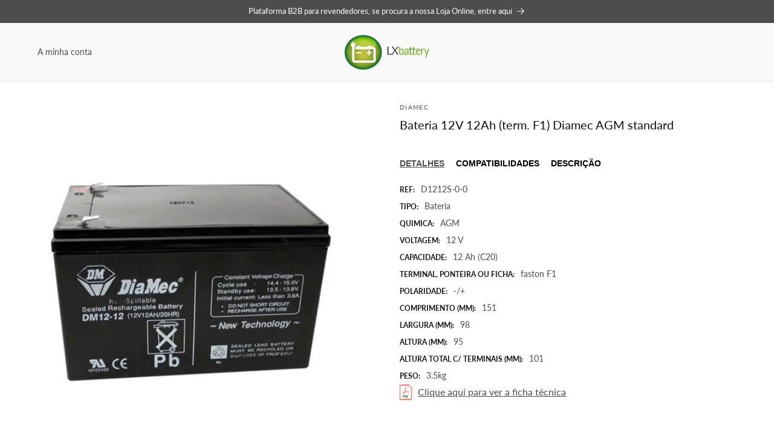

--- FILE ---
content_type: text/html; charset=utf-8
request_url: https://b2b.lxbattery.pt/products/bateria-12v-12ah-term-f1-diamec-agm-standard-d1212s
body_size: 24446
content:
<!doctype html>
<html class="no-js" lang="pt-PT">
  <head>
    <meta charset="utf-8">
    <meta http-equiv="X-UA-Compatible" content="IE=edge">
    <meta name="viewport" content="width=device-width,initial-scale=1">
    <meta name="theme-color" content="">
    <meta name="robots" content="noindex">
    <link rel="canonical" href="https://b2b.lxbattery.pt/products/bateria-12v-12ah-term-f1-diamec-agm-standard-d1212s"><link rel="icon" type="image/png" href="//b2b.lxbattery.pt/cdn/shop/files/favicon_feeb5c02-9498-4407-a84f-23400e1f1001.png?crop=center&height=32&v=1715615829&width=32"><link rel="preconnect" href="https://fonts.shopifycdn.com" crossorigin><title>
      Bateria 12V 12Ah (term. F1) Diamec AGM standard
 &ndash; B2B LXBattery</title>

    
      <meta name="description" content="Bateria Diamec, de chumbo (Pb), AGM selada, não necessita de manutenção, para múltiplas aplicações. Substitui as baterias tradicionais de 12v 12Ah.Esta gama de baterias é adequada a vários fins, tais como UPS, brinquedos, sistemas elétricos, sistemas de suporte energético de emergência, iluminação de emergência, sinalização, sistemas de alarme, segurança e incêndio, aparelhos e equipamentos elétricos, comunicações, fornecimento de energia em corrente contínua (DC), sistemas de controlo e auto-controlo, balanças, caixas registadoras eletrónicas, equipamentos geofísicos, equipamentos marítimos, equipamentos médicos, entre outros.Têm uma vida concebida de 1 a 5 anos, dependendo do tipo de utilização.A capacidade das baterias deve estar dimensionada de modo que a corrente de descarga não exceda 0.2C / 20h (ex.: descarga máxima de 20A numa bateria de 100 Ah/20h) para garantir uma maior longevidade. Nunca descarregar mais de 80% da capacidade da bateria. Descargas superiores não se encontram ao abrigo da garantia.">
    

    

<meta property="og:site_name" content="B2B LXBattery">
<meta property="og:url" content="https://b2b.lxbattery.pt/products/bateria-12v-12ah-term-f1-diamec-agm-standard-d1212s">
<meta property="og:title" content="Bateria 12V 12Ah (term. F1) Diamec AGM standard">
<meta property="og:type" content="product">
<meta property="og:description" content="Bateria Diamec, de chumbo (Pb), AGM selada, não necessita de manutenção, para múltiplas aplicações. Substitui as baterias tradicionais de 12v 12Ah.Esta gama de baterias é adequada a vários fins, tais como UPS, brinquedos, sistemas elétricos, sistemas de suporte energético de emergência, iluminação de emergência, sinalização, sistemas de alarme, segurança e incêndio, aparelhos e equipamentos elétricos, comunicações, fornecimento de energia em corrente contínua (DC), sistemas de controlo e auto-controlo, balanças, caixas registadoras eletrónicas, equipamentos geofísicos, equipamentos marítimos, equipamentos médicos, entre outros.Têm uma vida concebida de 1 a 5 anos, dependendo do tipo de utilização.A capacidade das baterias deve estar dimensionada de modo que a corrente de descarga não exceda 0.2C / 20h (ex.: descarga máxima de 20A numa bateria de 100 Ah/20h) para garantir uma maior longevidade. Nunca descarregar mais de 80% da capacidade da bateria. Descargas superiores não se encontram ao abrigo da garantia."><meta property="og:image" content="http://b2b.lxbattery.pt/cdn/shop/files/D1212S_1.jpg?v=1767322580">
  <meta property="og:image:secure_url" content="https://b2b.lxbattery.pt/cdn/shop/files/D1212S_1.jpg?v=1767322580">
  <meta property="og:image:width" content="600">
  <meta property="og:image:height" content="600"><meta property="og:price:amount" content="30,03">
  <meta property="og:price:currency" content="EUR"><meta name="twitter:card" content="summary_large_image">
<meta name="twitter:title" content="Bateria 12V 12Ah (term. F1) Diamec AGM standard">
<meta name="twitter:description" content="Bateria Diamec, de chumbo (Pb), AGM selada, não necessita de manutenção, para múltiplas aplicações. Substitui as baterias tradicionais de 12v 12Ah.Esta gama de baterias é adequada a vários fins, tais como UPS, brinquedos, sistemas elétricos, sistemas de suporte energético de emergência, iluminação de emergência, sinalização, sistemas de alarme, segurança e incêndio, aparelhos e equipamentos elétricos, comunicações, fornecimento de energia em corrente contínua (DC), sistemas de controlo e auto-controlo, balanças, caixas registadoras eletrónicas, equipamentos geofísicos, equipamentos marítimos, equipamentos médicos, entre outros.Têm uma vida concebida de 1 a 5 anos, dependendo do tipo de utilização.A capacidade das baterias deve estar dimensionada de modo que a corrente de descarga não exceda 0.2C / 20h (ex.: descarga máxima de 20A numa bateria de 100 Ah/20h) para garantir uma maior longevidade. Nunca descarregar mais de 80% da capacidade da bateria. Descargas superiores não se encontram ao abrigo da garantia.">


    <script src="//b2b.lxbattery.pt/cdn/shop/t/1/assets/constants.js?v=58251544750838685771715611832" defer="defer"></script>
    <script src="//b2b.lxbattery.pt/cdn/shop/t/1/assets/pubsub.js?v=158357773527763999511715611833" defer="defer"></script>
    <script src="//b2b.lxbattery.pt/cdn/shop/t/1/assets/global.js?v=40820548392383841591715611832" defer="defer"></script><script src="//b2b.lxbattery.pt/cdn/shop/t/1/assets/animations.js?v=88693664871331136111715611832" defer="defer"></script><script>window.performance && window.performance.mark && window.performance.mark('shopify.content_for_header.start');</script><meta id="shopify-digital-wallet" name="shopify-digital-wallet" content="/60566175825/digital_wallets/dialog">
<meta name="shopify-checkout-api-token" content="a226c0f20520be8687d20109f52ba858">
<link rel="alternate" type="application/json+oembed" href="https://b2b.lxbattery.pt/products/bateria-12v-12ah-term-f1-diamec-agm-standard-d1212s.oembed">
<script async="async" src="/checkouts/internal/preloads.js?locale=pt-PT"></script>
<script id="apple-pay-shop-capabilities" type="application/json">{"shopId":60566175825,"countryCode":"PT","currencyCode":"EUR","merchantCapabilities":["supports3DS"],"merchantId":"gid:\/\/shopify\/Shop\/60566175825","merchantName":"B2B LXBattery","requiredBillingContactFields":["postalAddress","email","phone"],"requiredShippingContactFields":["postalAddress","email","phone"],"shippingType":"shipping","supportedNetworks":["visa","maestro","masterCard"],"total":{"type":"pending","label":"B2B LXBattery","amount":"1.00"},"shopifyPaymentsEnabled":true,"supportsSubscriptions":true}</script>
<script id="shopify-features" type="application/json">{"accessToken":"a226c0f20520be8687d20109f52ba858","betas":["rich-media-storefront-analytics"],"domain":"b2b.lxbattery.pt","predictiveSearch":true,"shopId":60566175825,"locale":"pt-pt"}</script>
<script>var Shopify = Shopify || {};
Shopify.shop = "b2b-lxbattery.myshopify.com";
Shopify.locale = "pt-PT";
Shopify.currency = {"active":"EUR","rate":"1.0"};
Shopify.country = "PT";
Shopify.theme = {"name":"BDCA Theme (b2b)","id":130196865105,"schema_name":"BDCA Theme","schema_version":"1.0","theme_store_id":null,"role":"main"};
Shopify.theme.handle = "null";
Shopify.theme.style = {"id":null,"handle":null};
Shopify.cdnHost = "b2b.lxbattery.pt/cdn";
Shopify.routes = Shopify.routes || {};
Shopify.routes.root = "/";</script>
<script type="module">!function(o){(o.Shopify=o.Shopify||{}).modules=!0}(window);</script>
<script>!function(o){function n(){var o=[];function n(){o.push(Array.prototype.slice.apply(arguments))}return n.q=o,n}var t=o.Shopify=o.Shopify||{};t.loadFeatures=n(),t.autoloadFeatures=n()}(window);</script>
<script id="shop-js-analytics" type="application/json">{"pageType":"product"}</script>
<script defer="defer" async type="module" src="//b2b.lxbattery.pt/cdn/shopifycloud/shop-js/modules/v2/client.init-shop-cart-sync_D7l2hM3l.pt-PT.esm.js"></script>
<script defer="defer" async type="module" src="//b2b.lxbattery.pt/cdn/shopifycloud/shop-js/modules/v2/chunk.common_DsjHUg4h.esm.js"></script>
<script type="module">
  await import("//b2b.lxbattery.pt/cdn/shopifycloud/shop-js/modules/v2/client.init-shop-cart-sync_D7l2hM3l.pt-PT.esm.js");
await import("//b2b.lxbattery.pt/cdn/shopifycloud/shop-js/modules/v2/chunk.common_DsjHUg4h.esm.js");

  window.Shopify.SignInWithShop?.initShopCartSync?.({"fedCMEnabled":true,"windoidEnabled":true});

</script>
<script id="__st">var __st={"a":60566175825,"offset":0,"reqid":"582d7f57-6e26-47db-8937-7707e2aa2e7c-1767448502","pageurl":"b2b.lxbattery.pt\/products\/bateria-12v-12ah-term-f1-diamec-agm-standard-d1212s","u":"15609d846a03","p":"product","rtyp":"product","rid":7468086427729};</script>
<script>window.ShopifyPaypalV4VisibilityTracking = true;</script>
<script id="captcha-bootstrap">!function(){'use strict';const t='contact',e='account',n='new_comment',o=[[t,t],['blogs',n],['comments',n],[t,'customer']],c=[[e,'customer_login'],[e,'guest_login'],[e,'recover_customer_password'],[e,'create_customer']],r=t=>t.map((([t,e])=>`form[action*='/${t}']:not([data-nocaptcha='true']) input[name='form_type'][value='${e}']`)).join(','),a=t=>()=>t?[...document.querySelectorAll(t)].map((t=>t.form)):[];function s(){const t=[...o],e=r(t);return a(e)}const i='password',u='form_key',d=['recaptcha-v3-token','g-recaptcha-response','h-captcha-response',i],f=()=>{try{return window.sessionStorage}catch{return}},m='__shopify_v',_=t=>t.elements[u];function p(t,e,n=!1){try{const o=window.sessionStorage,c=JSON.parse(o.getItem(e)),{data:r}=function(t){const{data:e,action:n}=t;return t[m]||n?{data:e,action:n}:{data:t,action:n}}(c);for(const[e,n]of Object.entries(r))t.elements[e]&&(t.elements[e].value=n);n&&o.removeItem(e)}catch(o){console.error('form repopulation failed',{error:o})}}const l='form_type',E='cptcha';function T(t){t.dataset[E]=!0}const w=window,h=w.document,L='Shopify',v='ce_forms',y='captcha';let A=!1;((t,e)=>{const n=(g='f06e6c50-85a8-45c8-87d0-21a2b65856fe',I='https://cdn.shopify.com/shopifycloud/storefront-forms-hcaptcha/ce_storefront_forms_captcha_hcaptcha.v1.5.2.iife.js',D={infoText:'Protegido por hCaptcha',privacyText:'Privacidade',termsText:'Termos'},(t,e,n)=>{const o=w[L][v],c=o.bindForm;if(c)return c(t,g,e,D).then(n);var r;o.q.push([[t,g,e,D],n]),r=I,A||(h.body.append(Object.assign(h.createElement('script'),{id:'captcha-provider',async:!0,src:r})),A=!0)});var g,I,D;w[L]=w[L]||{},w[L][v]=w[L][v]||{},w[L][v].q=[],w[L][y]=w[L][y]||{},w[L][y].protect=function(t,e){n(t,void 0,e),T(t)},Object.freeze(w[L][y]),function(t,e,n,w,h,L){const[v,y,A,g]=function(t,e,n){const i=e?o:[],u=t?c:[],d=[...i,...u],f=r(d),m=r(i),_=r(d.filter((([t,e])=>n.includes(e))));return[a(f),a(m),a(_),s()]}(w,h,L),I=t=>{const e=t.target;return e instanceof HTMLFormElement?e:e&&e.form},D=t=>v().includes(t);t.addEventListener('submit',(t=>{const e=I(t);if(!e)return;const n=D(e)&&!e.dataset.hcaptchaBound&&!e.dataset.recaptchaBound,o=_(e),c=g().includes(e)&&(!o||!o.value);(n||c)&&t.preventDefault(),c&&!n&&(function(t){try{if(!f())return;!function(t){const e=f();if(!e)return;const n=_(t);if(!n)return;const o=n.value;o&&e.removeItem(o)}(t);const e=Array.from(Array(32),(()=>Math.random().toString(36)[2])).join('');!function(t,e){_(t)||t.append(Object.assign(document.createElement('input'),{type:'hidden',name:u})),t.elements[u].value=e}(t,e),function(t,e){const n=f();if(!n)return;const o=[...t.querySelectorAll(`input[type='${i}']`)].map((({name:t})=>t)),c=[...d,...o],r={};for(const[a,s]of new FormData(t).entries())c.includes(a)||(r[a]=s);n.setItem(e,JSON.stringify({[m]:1,action:t.action,data:r}))}(t,e)}catch(e){console.error('failed to persist form',e)}}(e),e.submit())}));const S=(t,e)=>{t&&!t.dataset[E]&&(n(t,e.some((e=>e===t))),T(t))};for(const o of['focusin','change'])t.addEventListener(o,(t=>{const e=I(t);D(e)&&S(e,y())}));const B=e.get('form_key'),M=e.get(l),P=B&&M;t.addEventListener('DOMContentLoaded',(()=>{const t=y();if(P)for(const e of t)e.elements[l].value===M&&p(e,B);[...new Set([...A(),...v().filter((t=>'true'===t.dataset.shopifyCaptcha))])].forEach((e=>S(e,t)))}))}(h,new URLSearchParams(w.location.search),n,t,e,['guest_login'])})(!0,!0)}();</script>
<script integrity="sha256-4kQ18oKyAcykRKYeNunJcIwy7WH5gtpwJnB7kiuLZ1E=" data-source-attribution="shopify.loadfeatures" defer="defer" src="//b2b.lxbattery.pt/cdn/shopifycloud/storefront/assets/storefront/load_feature-a0a9edcb.js" crossorigin="anonymous"></script>
<script data-source-attribution="shopify.dynamic_checkout.dynamic.init">var Shopify=Shopify||{};Shopify.PaymentButton=Shopify.PaymentButton||{isStorefrontPortableWallets:!0,init:function(){window.Shopify.PaymentButton.init=function(){};var t=document.createElement("script");t.src="https://b2b.lxbattery.pt/cdn/shopifycloud/portable-wallets/latest/portable-wallets.pt-pt.js",t.type="module",document.head.appendChild(t)}};
</script>
<script data-source-attribution="shopify.dynamic_checkout.buyer_consent">
  function portableWalletsHideBuyerConsent(e){var t=document.getElementById("shopify-buyer-consent"),n=document.getElementById("shopify-subscription-policy-button");t&&n&&(t.classList.add("hidden"),t.setAttribute("aria-hidden","true"),n.removeEventListener("click",e))}function portableWalletsShowBuyerConsent(e){var t=document.getElementById("shopify-buyer-consent"),n=document.getElementById("shopify-subscription-policy-button");t&&n&&(t.classList.remove("hidden"),t.removeAttribute("aria-hidden"),n.addEventListener("click",e))}window.Shopify?.PaymentButton&&(window.Shopify.PaymentButton.hideBuyerConsent=portableWalletsHideBuyerConsent,window.Shopify.PaymentButton.showBuyerConsent=portableWalletsShowBuyerConsent);
</script>
<script data-source-attribution="shopify.dynamic_checkout.cart.bootstrap">document.addEventListener("DOMContentLoaded",(function(){function t(){return document.querySelector("shopify-accelerated-checkout-cart, shopify-accelerated-checkout")}if(t())Shopify.PaymentButton.init();else{new MutationObserver((function(e,n){t()&&(Shopify.PaymentButton.init(),n.disconnect())})).observe(document.body,{childList:!0,subtree:!0})}}));
</script>
<script id='scb4127' type='text/javascript' async='' src='https://b2b.lxbattery.pt/cdn/shopifycloud/privacy-banner/storefront-banner.js'></script><link id="shopify-accelerated-checkout-styles" rel="stylesheet" media="screen" href="https://b2b.lxbattery.pt/cdn/shopifycloud/portable-wallets/latest/accelerated-checkout-backwards-compat.css" crossorigin="anonymous">
<style id="shopify-accelerated-checkout-cart">
        #shopify-buyer-consent {
  margin-top: 1em;
  display: inline-block;
  width: 100%;
}

#shopify-buyer-consent.hidden {
  display: none;
}

#shopify-subscription-policy-button {
  background: none;
  border: none;
  padding: 0;
  text-decoration: underline;
  font-size: inherit;
  cursor: pointer;
}

#shopify-subscription-policy-button::before {
  box-shadow: none;
}

      </style>
<script id="sections-script" data-sections="header" defer="defer" src="//b2b.lxbattery.pt/cdn/shop/t/1/compiled_assets/scripts.js?514"></script>
<script>window.performance && window.performance.mark && window.performance.mark('shopify.content_for_header.end');</script>


    <style data-shopify>
      @font-face {
  font-family: Lato;
  font-weight: 400;
  font-style: normal;
  font-display: swap;
  src: url("//b2b.lxbattery.pt/cdn/fonts/lato/lato_n4.c3b93d431f0091c8be23185e15c9d1fee1e971c5.woff2") format("woff2"),
       url("//b2b.lxbattery.pt/cdn/fonts/lato/lato_n4.d5c00c781efb195594fd2fd4ad04f7882949e327.woff") format("woff");
}

      @font-face {
  font-family: Lato;
  font-weight: 700;
  font-style: normal;
  font-display: swap;
  src: url("//b2b.lxbattery.pt/cdn/fonts/lato/lato_n7.900f219bc7337bc57a7a2151983f0a4a4d9d5dcf.woff2") format("woff2"),
       url("//b2b.lxbattery.pt/cdn/fonts/lato/lato_n7.a55c60751adcc35be7c4f8a0313f9698598612ee.woff") format("woff");
}

      @font-face {
  font-family: Lato;
  font-weight: 400;
  font-style: italic;
  font-display: swap;
  src: url("//b2b.lxbattery.pt/cdn/fonts/lato/lato_i4.09c847adc47c2fefc3368f2e241a3712168bc4b6.woff2") format("woff2"),
       url("//b2b.lxbattery.pt/cdn/fonts/lato/lato_i4.3c7d9eb6c1b0a2bf62d892c3ee4582b016d0f30c.woff") format("woff");
}

      @font-face {
  font-family: Lato;
  font-weight: 700;
  font-style: italic;
  font-display: swap;
  src: url("//b2b.lxbattery.pt/cdn/fonts/lato/lato_i7.16ba75868b37083a879b8dd9f2be44e067dfbf92.woff2") format("woff2"),
       url("//b2b.lxbattery.pt/cdn/fonts/lato/lato_i7.4c07c2b3b7e64ab516aa2f2081d2bb0366b9dce8.woff") format("woff");
}

      @font-face {
  font-family: Lato;
  font-weight: 400;
  font-style: normal;
  font-display: swap;
  src: url("//b2b.lxbattery.pt/cdn/fonts/lato/lato_n4.c3b93d431f0091c8be23185e15c9d1fee1e971c5.woff2") format("woff2"),
       url("//b2b.lxbattery.pt/cdn/fonts/lato/lato_n4.d5c00c781efb195594fd2fd4ad04f7882949e327.woff") format("woff");
}


      
        :root,
        .color-background-1 {
          --color-background: 255,255,255;
        
          --gradient-background: #ffffff;
        

        

        --color-foreground: 18,18,18;
        --color-background-contrast: 191,191,191;
        --color-shadow: 18,18,18;
        --color-button: 18,18,18;
        --color-button-text: 255,255,255;
        --color-secondary-button: 255,255,255;
        --color-secondary-button-text: 18,18,18;
        --color-link: 18,18,18;
        --color-badge-foreground: 18,18,18;
        --color-badge-background: 255,255,255;
        --color-badge-border: 18,18,18;
        --payment-terms-background-color: rgb(255 255 255);
      }
      
        
        .color-background-2 {
          --color-background: 77,77,77;
        
          --gradient-background: #4d4d4d;
        

        

        --color-foreground: 255,255,255;
        --color-background-contrast: 13,13,13;
        --color-shadow: 18,18,18;
        --color-button: 255,255,255;
        --color-button-text: 77,77,77;
        --color-secondary-button: 77,77,77;
        --color-secondary-button-text: 255,255,255;
        --color-link: 255,255,255;
        --color-badge-foreground: 255,255,255;
        --color-badge-background: 77,77,77;
        --color-badge-border: 255,255,255;
        --payment-terms-background-color: rgb(77 77 77);
      }
      
        
        .color-inverse {
          --color-background: 18,18,18;
        
          --gradient-background: #121212;
        

        

        --color-foreground: 255,255,255;
        --color-background-contrast: 146,146,146;
        --color-shadow: 18,18,18;
        --color-button: 255,255,255;
        --color-button-text: 18,18,18;
        --color-secondary-button: 18,18,18;
        --color-secondary-button-text: 255,255,255;
        --color-link: 255,255,255;
        --color-badge-foreground: 255,255,255;
        --color-badge-background: 18,18,18;
        --color-badge-border: 255,255,255;
        --payment-terms-background-color: rgb(18 18 18);
      }
      
        
        .color-accent-1 {
          --color-background: 223,223,223;
        
          --gradient-background: #dfdfdf;
        

        

        --color-foreground: 255,255,255;
        --color-background-contrast: 159,159,159;
        --color-shadow: 18,18,18;
        --color-button: 255,255,255;
        --color-button-text: 223,223,223;
        --color-secondary-button: 223,223,223;
        --color-secondary-button-text: 255,255,255;
        --color-link: 255,255,255;
        --color-badge-foreground: 255,255,255;
        --color-badge-background: 223,223,223;
        --color-badge-border: 255,255,255;
        --payment-terms-background-color: rgb(223 223 223);
      }
      
        
        .color-accent-2 {
          --color-background: 221,222,58;
        
          --gradient-background: #ddde3a;
        

        

        --color-foreground: 255,255,255;
        --color-background-contrast: 130,131,22;
        --color-shadow: 18,18,18;
        --color-button: 255,255,255;
        --color-button-text: 221,222,58;
        --color-secondary-button: 221,222,58;
        --color-secondary-button-text: 255,255,255;
        --color-link: 255,255,255;
        --color-badge-foreground: 255,255,255;
        --color-badge-background: 221,222,58;
        --color-badge-border: 255,255,255;
        --payment-terms-background-color: rgb(221 222 58);
      }
      
        
        .color-scheme-43389cfb-28d5-40e1-b7f5-39a41e2dc962 {
          --color-background: 77,77,77;
        
          --gradient-background: #4d4d4d;
        

        

        --color-foreground: 255,255,255;
        --color-background-contrast: 13,13,13;
        --color-shadow: 18,18,18;
        --color-button: 255,255,255;
        --color-button-text: 77,77,77;
        --color-secondary-button: 77,77,77;
        --color-secondary-button-text: 255,255,255;
        --color-link: 255,255,255;
        --color-badge-foreground: 255,255,255;
        --color-badge-background: 77,77,77;
        --color-badge-border: 255,255,255;
        --payment-terms-background-color: rgb(77 77 77);
      }
      
        
        .color-scheme-7075342a-161a-44dc-9531-d43a3eeb9172 {
          --color-background: 249,249,249;
        
          --gradient-background: #f9f9f9;
        

        

        --color-foreground: 18,18,18;
        --color-background-contrast: 185,185,185;
        --color-shadow: 18,18,18;
        --color-button: 245,245,245;
        --color-button-text: 18,18,18;
        --color-secondary-button: 249,249,249;
        --color-secondary-button-text: 18,18,18;
        --color-link: 18,18,18;
        --color-badge-foreground: 18,18,18;
        --color-badge-background: 249,249,249;
        --color-badge-border: 18,18,18;
        --payment-terms-background-color: rgb(249 249 249);
      }
      
        
        .color-scheme-8d35245d-37e0-49c3-96a3-8e0bdf04a250 {
          --color-background: 223,223,223;
        
          --gradient-background: #dfdfdf;
        

        

        --color-foreground: 18,18,18;
        --color-background-contrast: 159,159,159;
        --color-shadow: 18,18,18;
        --color-button: 223,223,223;
        --color-button-text: 18,18,18;
        --color-secondary-button: 223,223,223;
        --color-secondary-button-text: 18,18,18;
        --color-link: 18,18,18;
        --color-badge-foreground: 18,18,18;
        --color-badge-background: 223,223,223;
        --color-badge-border: 18,18,18;
        --payment-terms-background-color: rgb(223 223 223);
      }
      
        
        .color-scheme-e0bedc74-1c9c-453f-9fd6-71954d7dd113 {
          --color-background: 249,249,249;
        
          --gradient-background: #f9f9f9;
        

        

        --color-foreground: 18,18,18;
        --color-background-contrast: 185,185,185;
        --color-shadow: 18,18,18;
        --color-button: 18,18,18;
        --color-button-text: 249,249,249;
        --color-secondary-button: 249,249,249;
        --color-secondary-button-text: 18,18,18;
        --color-link: 18,18,18;
        --color-badge-foreground: 18,18,18;
        --color-badge-background: 249,249,249;
        --color-badge-border: 18,18,18;
        --payment-terms-background-color: rgb(249 249 249);
      }
      
        
        .color-scheme-a117cc23-c935-4d8e-b279-e484f45e4158 {
          --color-background: 255,255,255;
        
          --gradient-background: #ffffff;
        

        

        --color-foreground: 120,167,35;
        --color-background-contrast: 191,191,191;
        --color-shadow: 18,18,18;
        --color-button: 120,167,35;
        --color-button-text: 255,255,255;
        --color-secondary-button: 255,255,255;
        --color-secondary-button-text: 120,167,35;
        --color-link: 120,167,35;
        --color-badge-foreground: 120,167,35;
        --color-badge-background: 255,255,255;
        --color-badge-border: 120,167,35;
        --payment-terms-background-color: rgb(255 255 255);
      }
      

      body, .color-background-1, .color-background-2, .color-inverse, .color-accent-1, .color-accent-2, .color-scheme-43389cfb-28d5-40e1-b7f5-39a41e2dc962, .color-scheme-7075342a-161a-44dc-9531-d43a3eeb9172, .color-scheme-8d35245d-37e0-49c3-96a3-8e0bdf04a250, .color-scheme-e0bedc74-1c9c-453f-9fd6-71954d7dd113, .color-scheme-a117cc23-c935-4d8e-b279-e484f45e4158 {
        color: rgba(var(--color-foreground), 0.75);
        background-color: rgb(var(--color-background));
      }

      :root {
        --font-body-family: Lato, sans-serif;
        --font-body-style: normal;
        --font-body-weight: 400;
        --font-body-weight-bold: 700;

        --font-heading-family: Lato, sans-serif;
        --font-heading-style: normal;
        --font-heading-weight: 400;

        --font-body-scale: 1.0;
        --font-heading-scale: 1.0;

        --media-padding: px;
        --media-border-opacity: 0.0;
        --media-border-width: 0px;
        --media-radius: 0px;
        --media-shadow-opacity: 0.0;
        --media-shadow-horizontal-offset: 0px;
        --media-shadow-vertical-offset: 4px;
        --media-shadow-blur-radius: 5px;
        --media-shadow-visible: 0;

        --page-width: 160rem;
        --page-width-margin: 0rem;

        --product-card-image-padding: 1.0rem;
        --product-card-corner-radius: 0.0rem;
        --product-card-text-alignment: left;
        --product-card-border-width: 0.0rem;
        --product-card-border-opacity: 0.1;
        --product-card-shadow-opacity: 0.0;
        --product-card-shadow-visible: 0;
        --product-card-shadow-horizontal-offset: 0.0rem;
        --product-card-shadow-vertical-offset: 0.4rem;
        --product-card-shadow-blur-radius: 0.5rem;

        --collection-card-image-padding: 0.0rem;
        --collection-card-corner-radius: 0.0rem;
        --collection-card-text-alignment: left;
        --collection-card-border-width: 0.0rem;
        --collection-card-border-opacity: 0.1;
        --collection-card-shadow-opacity: 0.0;
        --collection-card-shadow-visible: 0;
        --collection-card-shadow-horizontal-offset: 0.0rem;
        --collection-card-shadow-vertical-offset: 0.4rem;
        --collection-card-shadow-blur-radius: 0.5rem;

        --blog-card-image-padding: 0.0rem;
        --blog-card-corner-radius: 0.0rem;
        --blog-card-text-alignment: left;
        --blog-card-border-width: 0.0rem;
        --blog-card-border-opacity: 0.1;
        --blog-card-shadow-opacity: 0.0;
        --blog-card-shadow-visible: 0;
        --blog-card-shadow-horizontal-offset: 0.0rem;
        --blog-card-shadow-vertical-offset: 0.4rem;
        --blog-card-shadow-blur-radius: 0.5rem;

        --badge-corner-radius: 0.8rem;

        --popup-border-width: 1px;
        --popup-border-opacity: 0.1;
        --popup-corner-radius: 0px;
        --popup-shadow-opacity: 0.05;
        --popup-shadow-horizontal-offset: 0px;
        --popup-shadow-vertical-offset: 4px;
        --popup-shadow-blur-radius: 5px;

        --drawer-border-width: 1px;
        --drawer-border-opacity: 0.1;
        --drawer-shadow-opacity: 0.0;
        --drawer-shadow-horizontal-offset: 0px;
        --drawer-shadow-vertical-offset: 4px;
        --drawer-shadow-blur-radius: 5px;

        --spacing-sections-desktop: 0px;
        --spacing-sections-mobile: 0px;

        --grid-desktop-vertical-spacing: 20px;
        --grid-desktop-horizontal-spacing: 40px;
        --grid-mobile-vertical-spacing: 10px;
        --grid-mobile-horizontal-spacing: 20px;

        --text-boxes-border-opacity: 0.1;
        --text-boxes-border-width: 0px;
        --text-boxes-radius: 0px;
        --text-boxes-shadow-opacity: 0.0;
        --text-boxes-shadow-visible: 0;
        --text-boxes-shadow-horizontal-offset: 0px;
        --text-boxes-shadow-vertical-offset: 4px;
        --text-boxes-shadow-blur-radius: 5px;

        --buttons-radius: 0px;
        --buttons-radius-outset: 0px;
        --buttons-border-width: 0px;
        --buttons-border-opacity: 1.0;
        --buttons-shadow-opacity: 0.0;
        --buttons-shadow-visible: 0;
        --buttons-shadow-horizontal-offset: 0px;
        --buttons-shadow-vertical-offset: 4px;
        --buttons-shadow-blur-radius: 5px;
        --buttons-border-offset: 0px;

        --inputs-radius: 0px;
        --inputs-border-width: 1px;
        --inputs-border-opacity: 0.55;
        --inputs-shadow-opacity: 0.0;
        --inputs-shadow-horizontal-offset: 0px;
        --inputs-margin-offset: 0px;
        --inputs-shadow-vertical-offset: 4px;
        --inputs-shadow-blur-radius: 5px;
        --inputs-radius-outset: 0px;

        --variant-pills-radius: 0px;
        --variant-pills-border-width: 1px;
        --variant-pills-border-opacity: 0.55;
        --variant-pills-shadow-opacity: 0.0;
        --variant-pills-shadow-horizontal-offset: 0px;
        --variant-pills-shadow-vertical-offset: 4px;
        --variant-pills-shadow-blur-radius: 5px;
      }

      *,
      *::before,
      *::after {
        box-sizing: inherit;
      }

      html {
        box-sizing: border-box;
        font-size: calc(var(--font-body-scale) * 62.5%);
        height: 100%;
      }

      body {
        display: grid;
        grid-template-rows: auto auto 1fr auto;
        grid-template-columns: 100%;
        min-height: 100%;
        margin: 0;
        font-size: 1.5rem;
        line-height: calc(1 + 0.8 / var(--font-body-scale));
        font-family: var(--font-body-family);
        font-style: var(--font-body-style);
        font-weight: var(--font-body-weight);
      }

      @media screen and (min-width: 750px) {
        body {
          font-size: 1.6rem;
        }
      }
    </style>

    <link href="//b2b.lxbattery.pt/cdn/shop/t/1/assets/base.css?v=58681842945868826481716799207" rel="stylesheet" type="text/css" media="all" />
<link rel="preload" as="font" href="//b2b.lxbattery.pt/cdn/fonts/lato/lato_n4.c3b93d431f0091c8be23185e15c9d1fee1e971c5.woff2" type="font/woff2" crossorigin><link rel="preload" as="font" href="//b2b.lxbattery.pt/cdn/fonts/lato/lato_n4.c3b93d431f0091c8be23185e15c9d1fee1e971c5.woff2" type="font/woff2" crossorigin><link
        rel="stylesheet"
        href="//b2b.lxbattery.pt/cdn/shop/t/1/assets/component-predictive-search.css?v=118923337488134913561715611832"
        media="print"
        onload="this.media='all'"
      ><script>
      document.documentElement.className = document.documentElement.className.replace('no-js', 'js');
      if (Shopify.designMode) {
        document.documentElement.classList.add('shopify-design-mode');
      }
    </script>
  <link href="https://monorail-edge.shopifysvc.com" rel="dns-prefetch">
<script>(function(){if ("sendBeacon" in navigator && "performance" in window) {try {var session_token_from_headers = performance.getEntriesByType('navigation')[0].serverTiming.find(x => x.name == '_s').description;} catch {var session_token_from_headers = undefined;}var session_cookie_matches = document.cookie.match(/_shopify_s=([^;]*)/);var session_token_from_cookie = session_cookie_matches && session_cookie_matches.length === 2 ? session_cookie_matches[1] : "";var session_token = session_token_from_headers || session_token_from_cookie || "";function handle_abandonment_event(e) {var entries = performance.getEntries().filter(function(entry) {return /monorail-edge.shopifysvc.com/.test(entry.name);});if (!window.abandonment_tracked && entries.length === 0) {window.abandonment_tracked = true;var currentMs = Date.now();var navigation_start = performance.timing.navigationStart;var payload = {shop_id: 60566175825,url: window.location.href,navigation_start,duration: currentMs - navigation_start,session_token,page_type: "product"};window.navigator.sendBeacon("https://monorail-edge.shopifysvc.com/v1/produce", JSON.stringify({schema_id: "online_store_buyer_site_abandonment/1.1",payload: payload,metadata: {event_created_at_ms: currentMs,event_sent_at_ms: currentMs}}));}}window.addEventListener('pagehide', handle_abandonment_event);}}());</script>
<script id="web-pixels-manager-setup">(function e(e,d,r,n,o){if(void 0===o&&(o={}),!Boolean(null===(a=null===(i=window.Shopify)||void 0===i?void 0:i.analytics)||void 0===a?void 0:a.replayQueue)){var i,a;window.Shopify=window.Shopify||{};var t=window.Shopify;t.analytics=t.analytics||{};var s=t.analytics;s.replayQueue=[],s.publish=function(e,d,r){return s.replayQueue.push([e,d,r]),!0};try{self.performance.mark("wpm:start")}catch(e){}var l=function(){var e={modern:/Edge?\/(1{2}[4-9]|1[2-9]\d|[2-9]\d{2}|\d{4,})\.\d+(\.\d+|)|Firefox\/(1{2}[4-9]|1[2-9]\d|[2-9]\d{2}|\d{4,})\.\d+(\.\d+|)|Chrom(ium|e)\/(9{2}|\d{3,})\.\d+(\.\d+|)|(Maci|X1{2}).+ Version\/(15\.\d+|(1[6-9]|[2-9]\d|\d{3,})\.\d+)([,.]\d+|)( \(\w+\)|)( Mobile\/\w+|) Safari\/|Chrome.+OPR\/(9{2}|\d{3,})\.\d+\.\d+|(CPU[ +]OS|iPhone[ +]OS|CPU[ +]iPhone|CPU IPhone OS|CPU iPad OS)[ +]+(15[._]\d+|(1[6-9]|[2-9]\d|\d{3,})[._]\d+)([._]\d+|)|Android:?[ /-](13[3-9]|1[4-9]\d|[2-9]\d{2}|\d{4,})(\.\d+|)(\.\d+|)|Android.+Firefox\/(13[5-9]|1[4-9]\d|[2-9]\d{2}|\d{4,})\.\d+(\.\d+|)|Android.+Chrom(ium|e)\/(13[3-9]|1[4-9]\d|[2-9]\d{2}|\d{4,})\.\d+(\.\d+|)|SamsungBrowser\/([2-9]\d|\d{3,})\.\d+/,legacy:/Edge?\/(1[6-9]|[2-9]\d|\d{3,})\.\d+(\.\d+|)|Firefox\/(5[4-9]|[6-9]\d|\d{3,})\.\d+(\.\d+|)|Chrom(ium|e)\/(5[1-9]|[6-9]\d|\d{3,})\.\d+(\.\d+|)([\d.]+$|.*Safari\/(?![\d.]+ Edge\/[\d.]+$))|(Maci|X1{2}).+ Version\/(10\.\d+|(1[1-9]|[2-9]\d|\d{3,})\.\d+)([,.]\d+|)( \(\w+\)|)( Mobile\/\w+|) Safari\/|Chrome.+OPR\/(3[89]|[4-9]\d|\d{3,})\.\d+\.\d+|(CPU[ +]OS|iPhone[ +]OS|CPU[ +]iPhone|CPU IPhone OS|CPU iPad OS)[ +]+(10[._]\d+|(1[1-9]|[2-9]\d|\d{3,})[._]\d+)([._]\d+|)|Android:?[ /-](13[3-9]|1[4-9]\d|[2-9]\d{2}|\d{4,})(\.\d+|)(\.\d+|)|Mobile Safari.+OPR\/([89]\d|\d{3,})\.\d+\.\d+|Android.+Firefox\/(13[5-9]|1[4-9]\d|[2-9]\d{2}|\d{4,})\.\d+(\.\d+|)|Android.+Chrom(ium|e)\/(13[3-9]|1[4-9]\d|[2-9]\d{2}|\d{4,})\.\d+(\.\d+|)|Android.+(UC? ?Browser|UCWEB|U3)[ /]?(15\.([5-9]|\d{2,})|(1[6-9]|[2-9]\d|\d{3,})\.\d+)\.\d+|SamsungBrowser\/(5\.\d+|([6-9]|\d{2,})\.\d+)|Android.+MQ{2}Browser\/(14(\.(9|\d{2,})|)|(1[5-9]|[2-9]\d|\d{3,})(\.\d+|))(\.\d+|)|K[Aa][Ii]OS\/(3\.\d+|([4-9]|\d{2,})\.\d+)(\.\d+|)/},d=e.modern,r=e.legacy,n=navigator.userAgent;return n.match(d)?"modern":n.match(r)?"legacy":"unknown"}(),u="modern"===l?"modern":"legacy",c=(null!=n?n:{modern:"",legacy:""})[u],f=function(e){return[e.baseUrl,"/wpm","/b",e.hashVersion,"modern"===e.buildTarget?"m":"l",".js"].join("")}({baseUrl:d,hashVersion:r,buildTarget:u}),m=function(e){var d=e.version,r=e.bundleTarget,n=e.surface,o=e.pageUrl,i=e.monorailEndpoint;return{emit:function(e){var a=e.status,t=e.errorMsg,s=(new Date).getTime(),l=JSON.stringify({metadata:{event_sent_at_ms:s},events:[{schema_id:"web_pixels_manager_load/3.1",payload:{version:d,bundle_target:r,page_url:o,status:a,surface:n,error_msg:t},metadata:{event_created_at_ms:s}}]});if(!i)return console&&console.warn&&console.warn("[Web Pixels Manager] No Monorail endpoint provided, skipping logging."),!1;try{return self.navigator.sendBeacon.bind(self.navigator)(i,l)}catch(e){}var u=new XMLHttpRequest;try{return u.open("POST",i,!0),u.setRequestHeader("Content-Type","text/plain"),u.send(l),!0}catch(e){return console&&console.warn&&console.warn("[Web Pixels Manager] Got an unhandled error while logging to Monorail."),!1}}}}({version:r,bundleTarget:l,surface:e.surface,pageUrl:self.location.href,monorailEndpoint:e.monorailEndpoint});try{o.browserTarget=l,function(e){var d=e.src,r=e.async,n=void 0===r||r,o=e.onload,i=e.onerror,a=e.sri,t=e.scriptDataAttributes,s=void 0===t?{}:t,l=document.createElement("script"),u=document.querySelector("head"),c=document.querySelector("body");if(l.async=n,l.src=d,a&&(l.integrity=a,l.crossOrigin="anonymous"),s)for(var f in s)if(Object.prototype.hasOwnProperty.call(s,f))try{l.dataset[f]=s[f]}catch(e){}if(o&&l.addEventListener("load",o),i&&l.addEventListener("error",i),u)u.appendChild(l);else{if(!c)throw new Error("Did not find a head or body element to append the script");c.appendChild(l)}}({src:f,async:!0,onload:function(){if(!function(){var e,d;return Boolean(null===(d=null===(e=window.Shopify)||void 0===e?void 0:e.analytics)||void 0===d?void 0:d.initialized)}()){var d=window.webPixelsManager.init(e)||void 0;if(d){var r=window.Shopify.analytics;r.replayQueue.forEach((function(e){var r=e[0],n=e[1],o=e[2];d.publishCustomEvent(r,n,o)})),r.replayQueue=[],r.publish=d.publishCustomEvent,r.visitor=d.visitor,r.initialized=!0}}},onerror:function(){return m.emit({status:"failed",errorMsg:"".concat(f," has failed to load")})},sri:function(e){var d=/^sha384-[A-Za-z0-9+/=]+$/;return"string"==typeof e&&d.test(e)}(c)?c:"",scriptDataAttributes:o}),m.emit({status:"loading"})}catch(e){m.emit({status:"failed",errorMsg:(null==e?void 0:e.message)||"Unknown error"})}}})({shopId: 60566175825,storefrontBaseUrl: "https://b2b.lxbattery.pt",extensionsBaseUrl: "https://extensions.shopifycdn.com/cdn/shopifycloud/web-pixels-manager",monorailEndpoint: "https://monorail-edge.shopifysvc.com/unstable/produce_batch",surface: "storefront-renderer",enabledBetaFlags: ["2dca8a86","a0d5f9d2"],webPixelsConfigList: [{"id":"shopify-app-pixel","configuration":"{}","eventPayloadVersion":"v1","runtimeContext":"STRICT","scriptVersion":"0450","apiClientId":"shopify-pixel","type":"APP","privacyPurposes":["ANALYTICS","MARKETING"]},{"id":"shopify-custom-pixel","eventPayloadVersion":"v1","runtimeContext":"LAX","scriptVersion":"0450","apiClientId":"shopify-pixel","type":"CUSTOM","privacyPurposes":["ANALYTICS","MARKETING"]}],isMerchantRequest: false,initData: {"shop":{"name":"B2B LXBattery","paymentSettings":{"currencyCode":"EUR"},"myshopifyDomain":"b2b-lxbattery.myshopify.com","countryCode":"PT","storefrontUrl":"https:\/\/b2b.lxbattery.pt"},"customer":null,"cart":null,"checkout":null,"productVariants":[{"price":{"amount":30.03,"currencyCode":"EUR"},"product":{"title":"Bateria 12V 12Ah (term. F1) Diamec AGM standard","vendor":"Diamec","id":"7468086427729","untranslatedTitle":"Bateria 12V 12Ah (term. F1) Diamec AGM standard","url":"\/products\/bateria-12v-12ah-term-f1-diamec-agm-standard-d1212s","type":""},"id":"41397857583185","image":{"src":"\/\/b2b.lxbattery.pt\/cdn\/shop\/files\/D1212S_1.jpg?v=1767322580"},"sku":"D1212S-0-0","title":"Default Title","untranslatedTitle":"Default Title"}],"purchasingCompany":null},},"https://b2b.lxbattery.pt/cdn","da62cc92w68dfea28pcf9825a4m392e00d0",{"modern":"","legacy":""},{"shopId":"60566175825","storefrontBaseUrl":"https:\/\/b2b.lxbattery.pt","extensionBaseUrl":"https:\/\/extensions.shopifycdn.com\/cdn\/shopifycloud\/web-pixels-manager","surface":"storefront-renderer","enabledBetaFlags":"[\"2dca8a86\", \"a0d5f9d2\"]","isMerchantRequest":"false","hashVersion":"da62cc92w68dfea28pcf9825a4m392e00d0","publish":"custom","events":"[[\"page_viewed\",{}],[\"product_viewed\",{\"productVariant\":{\"price\":{\"amount\":30.03,\"currencyCode\":\"EUR\"},\"product\":{\"title\":\"Bateria 12V 12Ah (term. F1) Diamec AGM standard\",\"vendor\":\"Diamec\",\"id\":\"7468086427729\",\"untranslatedTitle\":\"Bateria 12V 12Ah (term. F1) Diamec AGM standard\",\"url\":\"\/products\/bateria-12v-12ah-term-f1-diamec-agm-standard-d1212s\",\"type\":\"\"},\"id\":\"41397857583185\",\"image\":{\"src\":\"\/\/b2b.lxbattery.pt\/cdn\/shop\/files\/D1212S_1.jpg?v=1767322580\"},\"sku\":\"D1212S-0-0\",\"title\":\"Default Title\",\"untranslatedTitle\":\"Default Title\"}}]]"});</script><script>
  window.ShopifyAnalytics = window.ShopifyAnalytics || {};
  window.ShopifyAnalytics.meta = window.ShopifyAnalytics.meta || {};
  window.ShopifyAnalytics.meta.currency = 'EUR';
  var meta = {"product":{"id":7468086427729,"gid":"gid:\/\/shopify\/Product\/7468086427729","vendor":"Diamec","type":"","handle":"bateria-12v-12ah-term-f1-diamec-agm-standard-d1212s","variants":[{"id":41397857583185,"price":3003,"name":"Bateria 12V 12Ah (term. F1) Diamec AGM standard","public_title":null,"sku":"D1212S-0-0"}],"remote":false},"page":{"pageType":"product","resourceType":"product","resourceId":7468086427729,"requestId":"582d7f57-6e26-47db-8937-7707e2aa2e7c-1767448502"}};
  for (var attr in meta) {
    window.ShopifyAnalytics.meta[attr] = meta[attr];
  }
</script>
<script class="analytics">
  (function () {
    var customDocumentWrite = function(content) {
      var jquery = null;

      if (window.jQuery) {
        jquery = window.jQuery;
      } else if (window.Checkout && window.Checkout.$) {
        jquery = window.Checkout.$;
      }

      if (jquery) {
        jquery('body').append(content);
      }
    };

    var hasLoggedConversion = function(token) {
      if (token) {
        return document.cookie.indexOf('loggedConversion=' + token) !== -1;
      }
      return false;
    }

    var setCookieIfConversion = function(token) {
      if (token) {
        var twoMonthsFromNow = new Date(Date.now());
        twoMonthsFromNow.setMonth(twoMonthsFromNow.getMonth() + 2);

        document.cookie = 'loggedConversion=' + token + '; expires=' + twoMonthsFromNow;
      }
    }

    var trekkie = window.ShopifyAnalytics.lib = window.trekkie = window.trekkie || [];
    if (trekkie.integrations) {
      return;
    }
    trekkie.methods = [
      'identify',
      'page',
      'ready',
      'track',
      'trackForm',
      'trackLink'
    ];
    trekkie.factory = function(method) {
      return function() {
        var args = Array.prototype.slice.call(arguments);
        args.unshift(method);
        trekkie.push(args);
        return trekkie;
      };
    };
    for (var i = 0; i < trekkie.methods.length; i++) {
      var key = trekkie.methods[i];
      trekkie[key] = trekkie.factory(key);
    }
    trekkie.load = function(config) {
      trekkie.config = config || {};
      trekkie.config.initialDocumentCookie = document.cookie;
      var first = document.getElementsByTagName('script')[0];
      var script = document.createElement('script');
      script.type = 'text/javascript';
      script.onerror = function(e) {
        var scriptFallback = document.createElement('script');
        scriptFallback.type = 'text/javascript';
        scriptFallback.onerror = function(error) {
                var Monorail = {
      produce: function produce(monorailDomain, schemaId, payload) {
        var currentMs = new Date().getTime();
        var event = {
          schema_id: schemaId,
          payload: payload,
          metadata: {
            event_created_at_ms: currentMs,
            event_sent_at_ms: currentMs
          }
        };
        return Monorail.sendRequest("https://" + monorailDomain + "/v1/produce", JSON.stringify(event));
      },
      sendRequest: function sendRequest(endpointUrl, payload) {
        // Try the sendBeacon API
        if (window && window.navigator && typeof window.navigator.sendBeacon === 'function' && typeof window.Blob === 'function' && !Monorail.isIos12()) {
          var blobData = new window.Blob([payload], {
            type: 'text/plain'
          });

          if (window.navigator.sendBeacon(endpointUrl, blobData)) {
            return true;
          } // sendBeacon was not successful

        } // XHR beacon

        var xhr = new XMLHttpRequest();

        try {
          xhr.open('POST', endpointUrl);
          xhr.setRequestHeader('Content-Type', 'text/plain');
          xhr.send(payload);
        } catch (e) {
          console.log(e);
        }

        return false;
      },
      isIos12: function isIos12() {
        return window.navigator.userAgent.lastIndexOf('iPhone; CPU iPhone OS 12_') !== -1 || window.navigator.userAgent.lastIndexOf('iPad; CPU OS 12_') !== -1;
      }
    };
    Monorail.produce('monorail-edge.shopifysvc.com',
      'trekkie_storefront_load_errors/1.1',
      {shop_id: 60566175825,
      theme_id: 130196865105,
      app_name: "storefront",
      context_url: window.location.href,
      source_url: "//b2b.lxbattery.pt/cdn/s/trekkie.storefront.8f32c7f0b513e73f3235c26245676203e1209161.min.js"});

        };
        scriptFallback.async = true;
        scriptFallback.src = '//b2b.lxbattery.pt/cdn/s/trekkie.storefront.8f32c7f0b513e73f3235c26245676203e1209161.min.js';
        first.parentNode.insertBefore(scriptFallback, first);
      };
      script.async = true;
      script.src = '//b2b.lxbattery.pt/cdn/s/trekkie.storefront.8f32c7f0b513e73f3235c26245676203e1209161.min.js';
      first.parentNode.insertBefore(script, first);
    };
    trekkie.load(
      {"Trekkie":{"appName":"storefront","development":false,"defaultAttributes":{"shopId":60566175825,"isMerchantRequest":null,"themeId":130196865105,"themeCityHash":"11762328283945318906","contentLanguage":"pt-PT","currency":"EUR","eventMetadataId":"f761f090-60a7-44c1-9c7a-d1e1ef136703"},"isServerSideCookieWritingEnabled":true,"monorailRegion":"shop_domain","enabledBetaFlags":["65f19447"]},"Session Attribution":{},"S2S":{"facebookCapiEnabled":false,"source":"trekkie-storefront-renderer","apiClientId":580111}}
    );

    var loaded = false;
    trekkie.ready(function() {
      if (loaded) return;
      loaded = true;

      window.ShopifyAnalytics.lib = window.trekkie;

      var originalDocumentWrite = document.write;
      document.write = customDocumentWrite;
      try { window.ShopifyAnalytics.merchantGoogleAnalytics.call(this); } catch(error) {};
      document.write = originalDocumentWrite;

      window.ShopifyAnalytics.lib.page(null,{"pageType":"product","resourceType":"product","resourceId":7468086427729,"requestId":"582d7f57-6e26-47db-8937-7707e2aa2e7c-1767448502","shopifyEmitted":true});

      var match = window.location.pathname.match(/checkouts\/(.+)\/(thank_you|post_purchase)/)
      var token = match? match[1]: undefined;
      if (!hasLoggedConversion(token)) {
        setCookieIfConversion(token);
        window.ShopifyAnalytics.lib.track("Viewed Product",{"currency":"EUR","variantId":41397857583185,"productId":7468086427729,"productGid":"gid:\/\/shopify\/Product\/7468086427729","name":"Bateria 12V 12Ah (term. F1) Diamec AGM standard","price":"30.03","sku":"D1212S-0-0","brand":"Diamec","variant":null,"category":"","nonInteraction":true,"remote":false},undefined,undefined,{"shopifyEmitted":true});
      window.ShopifyAnalytics.lib.track("monorail:\/\/trekkie_storefront_viewed_product\/1.1",{"currency":"EUR","variantId":41397857583185,"productId":7468086427729,"productGid":"gid:\/\/shopify\/Product\/7468086427729","name":"Bateria 12V 12Ah (term. F1) Diamec AGM standard","price":"30.03","sku":"D1212S-0-0","brand":"Diamec","variant":null,"category":"","nonInteraction":true,"remote":false,"referer":"https:\/\/b2b.lxbattery.pt\/products\/bateria-12v-12ah-term-f1-diamec-agm-standard-d1212s"});
      }
    });


        var eventsListenerScript = document.createElement('script');
        eventsListenerScript.async = true;
        eventsListenerScript.src = "//b2b.lxbattery.pt/cdn/shopifycloud/storefront/assets/shop_events_listener-3da45d37.js";
        document.getElementsByTagName('head')[0].appendChild(eventsListenerScript);

})();</script>
<script
  defer
  src="https://b2b.lxbattery.pt/cdn/shopifycloud/perf-kit/shopify-perf-kit-2.1.2.min.js"
  data-application="storefront-renderer"
  data-shop-id="60566175825"
  data-render-region="gcp-us-east1"
  data-page-type="product"
  data-theme-instance-id="130196865105"
  data-theme-name="BDCA Theme"
  data-theme-version="1.0"
  data-monorail-region="shop_domain"
  data-resource-timing-sampling-rate="10"
  data-shs="true"
  data-shs-beacon="true"
  data-shs-export-with-fetch="true"
  data-shs-logs-sample-rate="1"
  data-shs-beacon-endpoint="https://b2b.lxbattery.pt/api/collect"
></script>
</head>

  <body class="gradient">
    <a class="skip-to-content-link button visually-hidden" href="#MainContent">
      Saltar para o conteúdo
    </a><!-- BEGIN sections: header-group -->
<div id="shopify-section-sections--16053319139409__announcement-bar" class="shopify-section shopify-section-group-header-group announcement-bar-section"><link href="//b2b.lxbattery.pt/cdn/shop/t/1/assets/component-slideshow.css?v=107725913939919748051715611832" rel="stylesheet" type="text/css" media="all" />
<link href="//b2b.lxbattery.pt/cdn/shop/t/1/assets/component-slider.css?v=142503135496229589681715611832" rel="stylesheet" type="text/css" media="all" />

  <link href="//b2b.lxbattery.pt/cdn/shop/t/1/assets/component-list-social.css?v=56759657361572301201715611832" rel="stylesheet" type="text/css" media="all" />


<div
  class="utility-bar color-background-2 gradient"
  
>
  <div class="page-width utility-bar__grid"><div
        class="announcement-bar"
        role="region"
        aria-label="Comunicado"
        
      ><a
              href="https://lxbattery.com"
              class="announcement-bar__link link link--text focus-inset animate-arrow"
            ><p class="announcement-bar__message h5">
            <span>Plataforma B2B para revendedores, se procura a nossa Loja Online, entre aqui</span><svg
  viewBox="0 0 14 10"
  fill="none"
  aria-hidden="true"
  focusable="false"
  class="icon icon-arrow"
  xmlns="http://www.w3.org/2000/svg"
>
  <path fill-rule="evenodd" clip-rule="evenodd" d="M8.537.808a.5.5 0 01.817-.162l4 4a.5.5 0 010 .708l-4 4a.5.5 0 11-.708-.708L11.793 5.5H1a.5.5 0 010-1h10.793L8.646 1.354a.5.5 0 01-.109-.546z" fill="currentColor">
</svg>

</p></a></div><div class="localization-wrapper">
</div>
  </div>
</div>


</div><div id="shopify-section-sections--16053319139409__header" class="shopify-section shopify-section-group-header-group section-header"><link rel="stylesheet" href="//b2b.lxbattery.pt/cdn/shop/t/1/assets/component-list-menu.css?v=151968516119678728991715611832" media="print" onload="this.media='all'">
<link rel="stylesheet" href="//b2b.lxbattery.pt/cdn/shop/t/1/assets/component-search.css?v=165164710990765432851715611832" media="print" onload="this.media='all'">
<link rel="stylesheet" href="//b2b.lxbattery.pt/cdn/shop/t/1/assets/component-menu-drawer.css?v=47775123837953808411715611832" media="print" onload="this.media='all'">
<link rel="stylesheet" href="//b2b.lxbattery.pt/cdn/shop/t/1/assets/component-cart-notification.css?v=54116361853792938221715611832" media="print" onload="this.media='all'">
<link rel="stylesheet" href="//b2b.lxbattery.pt/cdn/shop/t/1/assets/component-cart-items.css?v=151401799705416537791715611832" media="print" onload="this.media='all'"><link rel="stylesheet" href="//b2b.lxbattery.pt/cdn/shop/t/1/assets/component-price.css?v=24836351779287292781715868327" media="print" onload="this.media='all'"><link rel="stylesheet" href="//b2b.lxbattery.pt/cdn/shop/t/1/assets/component-mega-menu.css?v=10110889665867715061715611832" media="print" onload="this.media='all'">
  <noscript><link href="//b2b.lxbattery.pt/cdn/shop/t/1/assets/component-mega-menu.css?v=10110889665867715061715611832" rel="stylesheet" type="text/css" media="all" /></noscript><noscript><link href="//b2b.lxbattery.pt/cdn/shop/t/1/assets/component-list-menu.css?v=151968516119678728991715611832" rel="stylesheet" type="text/css" media="all" /></noscript>
<noscript><link href="//b2b.lxbattery.pt/cdn/shop/t/1/assets/component-search.css?v=165164710990765432851715611832" rel="stylesheet" type="text/css" media="all" /></noscript>
<noscript><link href="//b2b.lxbattery.pt/cdn/shop/t/1/assets/component-menu-drawer.css?v=47775123837953808411715611832" rel="stylesheet" type="text/css" media="all" /></noscript>
<noscript><link href="//b2b.lxbattery.pt/cdn/shop/t/1/assets/component-cart-notification.css?v=54116361853792938221715611832" rel="stylesheet" type="text/css" media="all" /></noscript>
<noscript><link href="//b2b.lxbattery.pt/cdn/shop/t/1/assets/component-cart-items.css?v=151401799705416537791715611832" rel="stylesheet" type="text/css" media="all" /></noscript>

<style>
  header-drawer {
    justify-self: start;
    margin-left: -1.2rem;
  }.scrolled-past-header .header__heading-logo-wrapper {
      width: 75%;
    }@media screen and (min-width: 990px) {
      header-drawer {
        display: none;
      }
    }.menu-drawer-container {
    display: flex;
  }

  .list-menu {
    list-style: none;
    padding: 0;
    margin: 0;
  }

  .list-menu--inline {
    display: inline-flex;
    flex-wrap: wrap;
  }

  summary.list-menu__item {
    padding-right: 2.7rem;
  }

  .list-menu__item {
    display: flex;
    align-items: center;
    line-height: calc(1 + 0.3 / var(--font-body-scale));
  }

  .list-menu__item--link {
    text-decoration: none;
    padding-bottom: 1rem;
    padding-top: 1rem;
    line-height: calc(1 + 0.8 / var(--font-body-scale));
  }

  @media screen and (min-width: 750px) {
    .list-menu__item--link {
      padding-bottom: 0.5rem;
      padding-top: 0.5rem;
    }
  }
</style><style data-shopify>.header {
    padding: 6px 3rem 6px 3rem;
  }

  .section-header {
    position: sticky; /* This is for fixing a Safari z-index issue. PR #2147 */
    margin-bottom: 0px;
  }

  @media screen and (min-width: 750px) {
    .section-header {
      margin-bottom: 0px;
    }
  }

  @media screen and (min-width: 990px) {
    .header {
      padding-top: 12px;
      padding-bottom: 12px;
    }
  }</style><script src="//b2b.lxbattery.pt/cdn/shop/t/1/assets/details-disclosure.js?v=13653116266235556501715611832" defer="defer"></script>
<script src="//b2b.lxbattery.pt/cdn/shop/t/1/assets/details-modal.js?v=25581673532751508451715611832" defer="defer"></script>
<script src="//b2b.lxbattery.pt/cdn/shop/t/1/assets/cart-notification.js?v=133508293167896966491715611832" defer="defer"></script>
<script src="//b2b.lxbattery.pt/cdn/shop/t/1/assets/search-form.js?v=133129549252120666541715611833" defer="defer"></script><svg xmlns="http://www.w3.org/2000/svg" class="hidden">
  <symbol id="icon-search" viewbox="0 0 18 19" fill="none">
    <path fill-rule="evenodd" clip-rule="evenodd" d="M11.03 11.68A5.784 5.784 0 112.85 3.5a5.784 5.784 0 018.18 8.18zm.26 1.12a6.78 6.78 0 11.72-.7l5.4 5.4a.5.5 0 11-.71.7l-5.41-5.4z" fill="currentColor"/>
  </symbol>

  <symbol id="icon-reset" class="icon icon-close"  fill="none" viewBox="0 0 18 18" stroke="currentColor">
    <circle r="8.5" cy="9" cx="9" stroke-opacity="0.2"/>
    <path d="M6.82972 6.82915L1.17193 1.17097" stroke-linecap="round" stroke-linejoin="round" transform="translate(5 5)"/>
    <path d="M1.22896 6.88502L6.77288 1.11523" stroke-linecap="round" stroke-linejoin="round" transform="translate(5 5)"/>
  </symbol>

  <symbol id="icon-close" class="icon icon-close" fill="none" viewBox="0 0 18 17">
    <path d="M.865 15.978a.5.5 0 00.707.707l7.433-7.431 7.579 7.282a.501.501 0 00.846-.37.5.5 0 00-.153-.351L9.712 8.546l7.417-7.416a.5.5 0 10-.707-.708L8.991 7.853 1.413.573a.5.5 0 10-.693.72l7.563 7.268-7.418 7.417z" fill="currentColor">
  </symbol>
</svg><sticky-header data-sticky-type="reduce-logo-size" class="header-wrapper color-scheme-7075342a-161a-44dc-9531-d43a3eeb9172 gradient header-wrapper--border-bottom"><header class="header header--middle-center header--mobile-center page-width header--has-menu header--has-social header--has-account">

<header-drawer data-breakpoint="tablet">
  <details id="Details-menu-drawer-container" class="menu-drawer-container">
    <summary
      class="header__icon header__icon--menu header__icon--summary link focus-inset"
      aria-label="Menu"
    >
      <span>
        <svg
  xmlns="http://www.w3.org/2000/svg"
  aria-hidden="true"
  focusable="false"
  class="icon icon-hamburger"
  fill="none"
  viewBox="0 0 18 16"
>
  <path d="M1 .5a.5.5 0 100 1h15.71a.5.5 0 000-1H1zM.5 8a.5.5 0 01.5-.5h15.71a.5.5 0 010 1H1A.5.5 0 01.5 8zm0 7a.5.5 0 01.5-.5h15.71a.5.5 0 010 1H1a.5.5 0 01-.5-.5z" fill="currentColor">
</svg>

        <svg
  xmlns="http://www.w3.org/2000/svg"
  aria-hidden="true"
  focusable="false"
  class="icon icon-close"
  fill="none"
  viewBox="0 0 18 17"
>
  <path d="M.865 15.978a.5.5 0 00.707.707l7.433-7.431 7.579 7.282a.501.501 0 00.846-.37.5.5 0 00-.153-.351L9.712 8.546l7.417-7.416a.5.5 0 10-.707-.708L8.991 7.853 1.413.573a.5.5 0 10-.693.72l7.563 7.268-7.418 7.417z" fill="currentColor">
</svg>

      </span>
    </summary>
    <div id="menu-drawer" class="gradient menu-drawer motion-reduce color-background-1">
      <div class="menu-drawer__inner-container">
        <div class="menu-drawer__navigation-container">
          <nav class="menu-drawer__navigation">
            <ul class="menu-drawer__menu has-submenu list-menu" role="list"><li><details id="Details-menu-drawer-menu-item-1">
                      <summary
                        id="HeaderDrawer-computadores-e-informatica"
                        class="menu-drawer__menu-item list-menu__item link link--text focus-inset"
                      >
                          
                            
                          
                            
                          
                            
                          
                            
                          
                            
                          
                            
                          
                            
                          
                            
                          
                            
                          
                            
                          
                            
                          
                          Computadores e Informática
                        <svg
  viewBox="0 0 14 10"
  fill="none"
  aria-hidden="true"
  focusable="false"
  class="icon icon-arrow"
  xmlns="http://www.w3.org/2000/svg"
>
  <path fill-rule="evenodd" clip-rule="evenodd" d="M8.537.808a.5.5 0 01.817-.162l4 4a.5.5 0 010 .708l-4 4a.5.5 0 11-.708-.708L11.793 5.5H1a.5.5 0 010-1h10.793L8.646 1.354a.5.5 0 01-.109-.546z" fill="currentColor">
</svg>

                        <svg aria-hidden="true" focusable="false" class="icon icon-caret" viewBox="0 0 10 6">
  <path fill-rule="evenodd" clip-rule="evenodd" d="M9.354.646a.5.5 0 00-.708 0L5 4.293 1.354.646a.5.5 0 00-.708.708l4 4a.5.5 0 00.708 0l4-4a.5.5 0 000-.708z" fill="currentColor">
</svg>

                      </summary>
                      <div
                        id="link-computadores-e-informatica"
                        class="menu-drawer__submenu has-submenu gradient motion-reduce"
                        tabindex="-1"
                      >
                        <div class="menu-drawer__inner-submenu">
                          <button class="menu-drawer__close-button link link--text focus-inset" aria-expanded="true">
                            <svg
  viewBox="0 0 14 10"
  fill="none"
  aria-hidden="true"
  focusable="false"
  class="icon icon-arrow"
  xmlns="http://www.w3.org/2000/svg"
>
  <path fill-rule="evenodd" clip-rule="evenodd" d="M8.537.808a.5.5 0 01.817-.162l4 4a.5.5 0 010 .708l-4 4a.5.5 0 11-.708-.708L11.793 5.5H1a.5.5 0 010-1h10.793L8.646 1.354a.5.5 0 01-.109-.546z" fill="currentColor">
</svg>

                            Computadores e Informática
                          </button>
                          <ul class="menu-drawer__menu list-menu" role="list" tabindex="-1"><li><a
                                    id="HeaderDrawer-computadores-e-informatica-baterias-laptop"
                                    href="/collections/baterias-laptop"
                                    class="menu-drawer__menu-item link link--text list-menu__item focus-inset"
                                    
                                  >
                                    Baterias laptop
                                  </a></li><li><a
                                    id="HeaderDrawer-computadores-e-informatica-carregadores-laptop"
                                    href="/collections/carregadores-laptop"
                                    class="menu-drawer__menu-item link link--text list-menu__item focus-inset"
                                    
                                  >
                                    Carregadores laptop
                                  </a></li><li><a
                                    id="HeaderDrawer-computadores-e-informatica-pilhas-cmos-e-backup"
                                    href="/collections/pilhas-cmos-e-backup"
                                    class="menu-drawer__menu-item link link--text list-menu__item focus-inset"
                                    
                                  >
                                    Pilhas CMOS e backup
                                  </a></li><li><a
                                    id="HeaderDrawer-computadores-e-informatica-baterias-routers-ratos-e-teclados"
                                    href="/collections/baterias-routers-ratos-e-teclados"
                                    class="menu-drawer__menu-item link link--text list-menu__item focus-inset"
                                    
                                  >
                                    Baterias routers, ratos e teclados
                                  </a></li><li><a
                                    id="HeaderDrawer-computadores-e-informatica-transformadores-lcd-nas-routers-e-impressoras"
                                    href="/collections/transformadores-lcd-nas-routers-e-impressoras"
                                    class="menu-drawer__menu-item link link--text list-menu__item focus-inset"
                                    
                                  >
                                    Transformadores LCD, NAS, routers e impressoras
                                  </a></li></ul>
                        </div>
                      </div>
                    </details></li><li><details id="Details-menu-drawer-menu-item-2">
                      <summary
                        id="HeaderDrawer-tecnologia-foto-e-video"
                        class="menu-drawer__menu-item list-menu__item link link--text focus-inset"
                      >
                          
                            
                          
                            
                          
                            
                          
                            
                          
                            
                          
                            
                          
                            
                          
                            
                          
                            
                          
                            
                          
                            
                          
                          Tecnologia, Foto e Vídeo
                        <svg
  viewBox="0 0 14 10"
  fill="none"
  aria-hidden="true"
  focusable="false"
  class="icon icon-arrow"
  xmlns="http://www.w3.org/2000/svg"
>
  <path fill-rule="evenodd" clip-rule="evenodd" d="M8.537.808a.5.5 0 01.817-.162l4 4a.5.5 0 010 .708l-4 4a.5.5 0 11-.708-.708L11.793 5.5H1a.5.5 0 010-1h10.793L8.646 1.354a.5.5 0 01-.109-.546z" fill="currentColor">
</svg>

                        <svg aria-hidden="true" focusable="false" class="icon icon-caret" viewBox="0 0 10 6">
  <path fill-rule="evenodd" clip-rule="evenodd" d="M9.354.646a.5.5 0 00-.708 0L5 4.293 1.354.646a.5.5 0 00-.708.708l4 4a.5.5 0 00.708 0l4-4a.5.5 0 000-.708z" fill="currentColor">
</svg>

                      </summary>
                      <div
                        id="link-tecnologia-foto-e-video"
                        class="menu-drawer__submenu has-submenu gradient motion-reduce"
                        tabindex="-1"
                      >
                        <div class="menu-drawer__inner-submenu">
                          <button class="menu-drawer__close-button link link--text focus-inset" aria-expanded="true">
                            <svg
  viewBox="0 0 14 10"
  fill="none"
  aria-hidden="true"
  focusable="false"
  class="icon icon-arrow"
  xmlns="http://www.w3.org/2000/svg"
>
  <path fill-rule="evenodd" clip-rule="evenodd" d="M8.537.808a.5.5 0 01.817-.162l4 4a.5.5 0 010 .708l-4 4a.5.5 0 11-.708-.708L11.793 5.5H1a.5.5 0 010-1h10.793L8.646 1.354a.5.5 0 01-.109-.546z" fill="currentColor">
</svg>

                            Tecnologia, Foto e Vídeo
                          </button>
                          <ul class="menu-drawer__menu list-menu" role="list" tabindex="-1"><li><a
                                    id="HeaderDrawer-tecnologia-foto-e-video-camaras-foto-e-video"
                                    href="/collections/camaras-foto-e-video"
                                    class="menu-drawer__menu-item link link--text list-menu__item focus-inset"
                                    
                                  >
                                    Câmaras foto e vídeo
                                  </a></li><li><a
                                    id="HeaderDrawer-tecnologia-foto-e-video-consolas-de-jogos"
                                    href="/collections/consolas-de-jogos"
                                    class="menu-drawer__menu-item link link--text list-menu__item focus-inset"
                                    
                                  >
                                    Consolas de jogos
                                  </a></li><li><a
                                    id="HeaderDrawer-tecnologia-foto-e-video-headphones-mp3-e-colunas"
                                    href="/collections/headphones-mp3-e-colunas"
                                    class="menu-drawer__menu-item link link--text list-menu__item focus-inset"
                                    
                                  >
                                    Headphones, MP3 e colunas
                                  </a></li><li><a
                                    id="HeaderDrawer-tecnologia-foto-e-video-modelismo-e-drones"
                                    href="/collections/modelismo-e-drones"
                                    class="menu-drawer__menu-item link link--text list-menu__item focus-inset"
                                    
                                  >
                                    Modelismo e drones
                                  </a></li><li><a
                                    id="HeaderDrawer-tecnologia-foto-e-video-gps"
                                    href="/collections/gps"
                                    class="menu-drawer__menu-item link link--text list-menu__item focus-inset"
                                    
                                  >
                                    GPS
                                  </a></li></ul>
                        </div>
                      </div>
                    </details></li><li><details id="Details-menu-drawer-menu-item-3">
                      <summary
                        id="HeaderDrawer-telemoveis-tablets-e-smartwatch"
                        class="menu-drawer__menu-item list-menu__item link link--text focus-inset"
                      >
                          
                            
                          
                            
                          
                            
                          
                            
                          
                            
                          
                            
                          
                            
                          
                            
                          
                            
                          
                            
                          
                            
                          
                          Telemóveis, Tablets e Smartwatch
                        <svg
  viewBox="0 0 14 10"
  fill="none"
  aria-hidden="true"
  focusable="false"
  class="icon icon-arrow"
  xmlns="http://www.w3.org/2000/svg"
>
  <path fill-rule="evenodd" clip-rule="evenodd" d="M8.537.808a.5.5 0 01.817-.162l4 4a.5.5 0 010 .708l-4 4a.5.5 0 11-.708-.708L11.793 5.5H1a.5.5 0 010-1h10.793L8.646 1.354a.5.5 0 01-.109-.546z" fill="currentColor">
</svg>

                        <svg aria-hidden="true" focusable="false" class="icon icon-caret" viewBox="0 0 10 6">
  <path fill-rule="evenodd" clip-rule="evenodd" d="M9.354.646a.5.5 0 00-.708 0L5 4.293 1.354.646a.5.5 0 00-.708.708l4 4a.5.5 0 00.708 0l4-4a.5.5 0 000-.708z" fill="currentColor">
</svg>

                      </summary>
                      <div
                        id="link-telemoveis-tablets-e-smartwatch"
                        class="menu-drawer__submenu has-submenu gradient motion-reduce"
                        tabindex="-1"
                      >
                        <div class="menu-drawer__inner-submenu">
                          <button class="menu-drawer__close-button link link--text focus-inset" aria-expanded="true">
                            <svg
  viewBox="0 0 14 10"
  fill="none"
  aria-hidden="true"
  focusable="false"
  class="icon icon-arrow"
  xmlns="http://www.w3.org/2000/svg"
>
  <path fill-rule="evenodd" clip-rule="evenodd" d="M8.537.808a.5.5 0 01.817-.162l4 4a.5.5 0 010 .708l-4 4a.5.5 0 11-.708-.708L11.793 5.5H1a.5.5 0 010-1h10.793L8.646 1.354a.5.5 0 01-.109-.546z" fill="currentColor">
</svg>

                            Telemóveis, Tablets e Smartwatch
                          </button>
                          <ul class="menu-drawer__menu list-menu" role="list" tabindex="-1"><li><a
                                    id="HeaderDrawer-telemoveis-tablets-e-smartwatch-baterias-telemoveis"
                                    href="/collections/baterias-telemoveis"
                                    class="menu-drawer__menu-item link link--text list-menu__item focus-inset"
                                    
                                  >
                                    Baterias telemóveis
                                  </a></li><li><a
                                    id="HeaderDrawer-telemoveis-tablets-e-smartwatch-baterias-tablets-e-ebooks"
                                    href="/collections/baterias-tablets-e-ebooks"
                                    class="menu-drawer__menu-item link link--text list-menu__item focus-inset"
                                    
                                  >
                                    Baterias tablets e eBooks
                                  </a></li><li><a
                                    id="HeaderDrawer-telemoveis-tablets-e-smartwatch-baterias-smartwatch"
                                    href="/collections/baterias-smartwatch"
                                    class="menu-drawer__menu-item link link--text list-menu__item focus-inset"
                                    
                                  >
                                    Baterias smartwatch
                                  </a></li><li><a
                                    id="HeaderDrawer-telemoveis-tablets-e-smartwatch-carregadores-cabos-e-powerbanks"
                                    href="/collections/carregadores-cabos-e-powerbanks"
                                    class="menu-drawer__menu-item link link--text list-menu__item focus-inset"
                                    
                                  >
                                    Carregadores, cabos e powerbanks
                                  </a></li><li><a
                                    id="HeaderDrawer-telemoveis-tablets-e-smartwatch-acessorios-e-ferramentas"
                                    href="/collections/acessorios-e-ferramentas"
                                    class="menu-drawer__menu-item link link--text list-menu__item focus-inset"
                                    
                                  >
                                    Acessórios e ferramentas
                                  </a></li></ul>
                        </div>
                      </div>
                    </details></li><li><details id="Details-menu-drawer-menu-item-4">
                      <summary
                        id="HeaderDrawer-automoveis-motas-e-pesados"
                        class="menu-drawer__menu-item list-menu__item link link--text focus-inset"
                      >
                          
                            
                          
                            
                          
                            
                          
                            
                          
                            
                          
                            
                          
                            
                          
                            
                          
                            
                          
                            
                          
                            
                          
                          Automóveis, Motas e Pesados
                        <svg
  viewBox="0 0 14 10"
  fill="none"
  aria-hidden="true"
  focusable="false"
  class="icon icon-arrow"
  xmlns="http://www.w3.org/2000/svg"
>
  <path fill-rule="evenodd" clip-rule="evenodd" d="M8.537.808a.5.5 0 01.817-.162l4 4a.5.5 0 010 .708l-4 4a.5.5 0 11-.708-.708L11.793 5.5H1a.5.5 0 010-1h10.793L8.646 1.354a.5.5 0 01-.109-.546z" fill="currentColor">
</svg>

                        <svg aria-hidden="true" focusable="false" class="icon icon-caret" viewBox="0 0 10 6">
  <path fill-rule="evenodd" clip-rule="evenodd" d="M9.354.646a.5.5 0 00-.708 0L5 4.293 1.354.646a.5.5 0 00-.708.708l4 4a.5.5 0 00.708 0l4-4a.5.5 0 000-.708z" fill="currentColor">
</svg>

                      </summary>
                      <div
                        id="link-automoveis-motas-e-pesados"
                        class="menu-drawer__submenu has-submenu gradient motion-reduce"
                        tabindex="-1"
                      >
                        <div class="menu-drawer__inner-submenu">
                          <button class="menu-drawer__close-button link link--text focus-inset" aria-expanded="true">
                            <svg
  viewBox="0 0 14 10"
  fill="none"
  aria-hidden="true"
  focusable="false"
  class="icon icon-arrow"
  xmlns="http://www.w3.org/2000/svg"
>
  <path fill-rule="evenodd" clip-rule="evenodd" d="M8.537.808a.5.5 0 01.817-.162l4 4a.5.5 0 010 .708l-4 4a.5.5 0 11-.708-.708L11.793 5.5H1a.5.5 0 010-1h10.793L8.646 1.354a.5.5 0 01-.109-.546z" fill="currentColor">
</svg>

                            Automóveis, Motas e Pesados
                          </button>
                          <ul class="menu-drawer__menu list-menu" role="list" tabindex="-1"><li><a
                                    id="HeaderDrawer-automoveis-motas-e-pesados-arranque-automovel"
                                    href="/collections/arranque-automovel"
                                    class="menu-drawer__menu-item link link--text list-menu__item focus-inset"
                                    
                                  >
                                    Arranque automóvel
                                  </a></li><li><a
                                    id="HeaderDrawer-automoveis-motas-e-pesados-arranque-mota"
                                    href="/collections/arranque-mota"
                                    class="menu-drawer__menu-item link link--text list-menu__item focus-inset"
                                    
                                  >
                                    Arranque mota
                                  </a></li><li><a
                                    id="HeaderDrawer-automoveis-motas-e-pesados-arranque-pesados"
                                    href="/collections/arranque-pesados"
                                    class="menu-drawer__menu-item link link--text list-menu__item focus-inset"
                                    
                                  >
                                    Arranque pesados
                                  </a></li><li><a
                                    id="HeaderDrawer-automoveis-motas-e-pesados-carregadores-e-boosters"
                                    href="/collections/carregadores-e-boosters"
                                    class="menu-drawer__menu-item link link--text list-menu__item focus-inset"
                                    
                                  >
                                    Carregadores e Boosters
                                  </a></li><li><a
                                    id="HeaderDrawer-automoveis-motas-e-pesados-outras-pecas-e-acessorios-auto"
                                    href="/collections/outras-pecas-e-acessorios-auto"
                                    class="menu-drawer__menu-item link link--text list-menu__item focus-inset"
                                    
                                  >
                                    Outras peças e acessórios auto
                                  </a></li></ul>
                        </div>
                      </div>
                    </details></li><li><details id="Details-menu-drawer-menu-item-5">
                      <summary
                        id="HeaderDrawer-mobilidade-eletrica"
                        class="menu-drawer__menu-item list-menu__item link link--text focus-inset"
                      >
                          
                            
                          
                            
                          
                            
                          
                            
                          
                            
                          
                            
                          
                            
                          
                            
                          
                            
                          
                            
                          
                            
                          
                          Mobilidade Elétrica
                        <svg
  viewBox="0 0 14 10"
  fill="none"
  aria-hidden="true"
  focusable="false"
  class="icon icon-arrow"
  xmlns="http://www.w3.org/2000/svg"
>
  <path fill-rule="evenodd" clip-rule="evenodd" d="M8.537.808a.5.5 0 01.817-.162l4 4a.5.5 0 010 .708l-4 4a.5.5 0 11-.708-.708L11.793 5.5H1a.5.5 0 010-1h10.793L8.646 1.354a.5.5 0 01-.109-.546z" fill="currentColor">
</svg>

                        <svg aria-hidden="true" focusable="false" class="icon icon-caret" viewBox="0 0 10 6">
  <path fill-rule="evenodd" clip-rule="evenodd" d="M9.354.646a.5.5 0 00-.708 0L5 4.293 1.354.646a.5.5 0 00-.708.708l4 4a.5.5 0 00.708 0l4-4a.5.5 0 000-.708z" fill="currentColor">
</svg>

                      </summary>
                      <div
                        id="link-mobilidade-eletrica"
                        class="menu-drawer__submenu has-submenu gradient motion-reduce"
                        tabindex="-1"
                      >
                        <div class="menu-drawer__inner-submenu">
                          <button class="menu-drawer__close-button link link--text focus-inset" aria-expanded="true">
                            <svg
  viewBox="0 0 14 10"
  fill="none"
  aria-hidden="true"
  focusable="false"
  class="icon icon-arrow"
  xmlns="http://www.w3.org/2000/svg"
>
  <path fill-rule="evenodd" clip-rule="evenodd" d="M8.537.808a.5.5 0 01.817-.162l4 4a.5.5 0 010 .708l-4 4a.5.5 0 11-.708-.708L11.793 5.5H1a.5.5 0 010-1h10.793L8.646 1.354a.5.5 0 01-.109-.546z" fill="currentColor">
</svg>

                            Mobilidade Elétrica
                          </button>
                          <ul class="menu-drawer__menu list-menu" role="list" tabindex="-1"><li><a
                                    id="HeaderDrawer-mobilidade-eletrica-bicicletas-motas-e-trotinetes-eletricas"
                                    href="/collections/bicicletas-motas-e-trotinetes-eletricas"
                                    class="menu-drawer__menu-item link link--text list-menu__item focus-inset"
                                    
                                  >
                                    Bicicletas, motas e trotinetes elétricas
                                  </a></li><li><a
                                    id="HeaderDrawer-mobilidade-eletrica-buggies-tuk-tuk-e-veiculos-utilitarios"
                                    href="/collections/buggies-tuk-tuk-e-veiculos-utilitarios"
                                    class="menu-drawer__menu-item link link--text list-menu__item focus-inset"
                                    
                                  >
                                    Buggies, tuk-tuk e veículos utilitários
                                  </a></li><li><a
                                    id="HeaderDrawer-mobilidade-eletrica-cadeiras-de-rodas"
                                    href="/collections/cadeiras-de-rodas"
                                    class="menu-drawer__menu-item link link--text list-menu__item focus-inset"
                                    
                                  >
                                    Cadeiras de rodas
                                  </a></li><li><a
                                    id="HeaderDrawer-mobilidade-eletrica-trolleys-de-golfe"
                                    href="/collections/trolleys-de-golfe"
                                    class="menu-drawer__menu-item link link--text list-menu__item focus-inset"
                                    
                                  >
                                    Trolleys de golfe
                                  </a></li><li><a
                                    id="HeaderDrawer-mobilidade-eletrica-carregadores-cabos-e-acessorios"
                                    href="/collections/carregadores-cabos-e-acessorios"
                                    class="menu-drawer__menu-item link link--text list-menu__item focus-inset"
                                    
                                  >
                                    Carregadores, cabos e acessórios
                                  </a></li></ul>
                        </div>
                      </div>
                    </details></li><li><details id="Details-menu-drawer-menu-item-6">
                      <summary
                        id="HeaderDrawer-industria-e-renovaveis"
                        class="menu-drawer__menu-item list-menu__item link link--text focus-inset"
                      >
                          
                            
                          
                            
                          
                            
                          
                            
                          
                            
                          
                            
                          
                            
                          
                            
                          
                            
                          
                            
                          
                            
                          
                          Indústria e Renováveis
                        <svg
  viewBox="0 0 14 10"
  fill="none"
  aria-hidden="true"
  focusable="false"
  class="icon icon-arrow"
  xmlns="http://www.w3.org/2000/svg"
>
  <path fill-rule="evenodd" clip-rule="evenodd" d="M8.537.808a.5.5 0 01.817-.162l4 4a.5.5 0 010 .708l-4 4a.5.5 0 11-.708-.708L11.793 5.5H1a.5.5 0 010-1h10.793L8.646 1.354a.5.5 0 01-.109-.546z" fill="currentColor">
</svg>

                        <svg aria-hidden="true" focusable="false" class="icon icon-caret" viewBox="0 0 10 6">
  <path fill-rule="evenodd" clip-rule="evenodd" d="M9.354.646a.5.5 0 00-.708 0L5 4.293 1.354.646a.5.5 0 00-.708.708l4 4a.5.5 0 00.708 0l4-4a.5.5 0 000-.708z" fill="currentColor">
</svg>

                      </summary>
                      <div
                        id="link-industria-e-renovaveis"
                        class="menu-drawer__submenu has-submenu gradient motion-reduce"
                        tabindex="-1"
                      >
                        <div class="menu-drawer__inner-submenu">
                          <button class="menu-drawer__close-button link link--text focus-inset" aria-expanded="true">
                            <svg
  viewBox="0 0 14 10"
  fill="none"
  aria-hidden="true"
  focusable="false"
  class="icon icon-arrow"
  xmlns="http://www.w3.org/2000/svg"
>
  <path fill-rule="evenodd" clip-rule="evenodd" d="M8.537.808a.5.5 0 01.817-.162l4 4a.5.5 0 010 .708l-4 4a.5.5 0 11-.708-.708L11.793 5.5H1a.5.5 0 010-1h10.793L8.646 1.354a.5.5 0 01-.109-.546z" fill="currentColor">
</svg>

                            Indústria e Renováveis
                          </button>
                          <ul class="menu-drawer__menu list-menu" role="list" tabindex="-1"><li><a
                                    id="HeaderDrawer-industria-e-renovaveis-ferramentas-eletricas"
                                    href="/collections/ferramentas-eletricas"
                                    class="menu-drawer__menu-item link link--text list-menu__item focus-inset"
                                    
                                  >
                                    Ferramentas elétricas
                                  </a></li><li><a
                                    id="HeaderDrawer-industria-e-renovaveis-empilhadores-e-warehouse"
                                    href="/collections/empilhadores-e-warehouse"
                                    class="menu-drawer__menu-item link link--text list-menu__item focus-inset"
                                    
                                  >
                                    Empilhadores e Warehouse
                                  </a></li><li><a
                                    id="HeaderDrawer-industria-e-renovaveis-energias-renovaveis"
                                    href="/collections/energias-renovaveis"
                                    class="menu-drawer__menu-item link link--text list-menu__item focus-inset"
                                    
                                  >
                                    Energias renováveis
                                  </a></li><li><a
                                    id="HeaderDrawer-industria-e-renovaveis-equipamentos-de-limpeza"
                                    href="/collections/equipamentos-de-limpeza"
                                    class="menu-drawer__menu-item link link--text list-menu__item focus-inset"
                                    
                                  >
                                    Equipamentos de limpeza
                                  </a></li><li><a
                                    id="HeaderDrawer-industria-e-renovaveis-plataformas-elevatorias"
                                    href="/collections/plataformas-elevatorias"
                                    class="menu-drawer__menu-item link link--text list-menu__item focus-inset"
                                    
                                  >
                                    Plataformas elevatórias
                                  </a></li><li><a
                                    id="HeaderDrawer-industria-e-renovaveis-comandos-remotos-e-gruas"
                                    href="/collections/comandos-remotos-e-gruas"
                                    class="menu-drawer__menu-item link link--text list-menu__item focus-inset"
                                    
                                  >
                                    Comandos remotos e gruas
                                  </a></li><li><a
                                    id="HeaderDrawer-industria-e-renovaveis-carregadores-industriais"
                                    href="/collections/carregadores-industriais"
                                    class="menu-drawer__menu-item link link--text list-menu__item focus-inset"
                                    
                                  >
                                    Carregadores industriais
                                  </a></li><li><a
                                    id="HeaderDrawer-industria-e-renovaveis-outras-pecas-e-acessorios-industria"
                                    href="/collections/outras-pecas-e-acessorios-industria"
                                    class="menu-drawer__menu-item link link--text list-menu__item focus-inset"
                                    
                                  >
                                    Outras peças e acessórios indústria
                                  </a></li></ul>
                        </div>
                      </div>
                    </details></li><li><details id="Details-menu-drawer-menu-item-7">
                      <summary
                        id="HeaderDrawer-aplicacoes-empresariais"
                        class="menu-drawer__menu-item list-menu__item link link--text focus-inset"
                      >
                          
                            
                          
                            
                          
                            
                          
                            
                          
                            
                          
                            
                          
                            
                          
                            
                          
                            
                          
                            
                          
                            
                          
                          Aplicações Empresariais
                        <svg
  viewBox="0 0 14 10"
  fill="none"
  aria-hidden="true"
  focusable="false"
  class="icon icon-arrow"
  xmlns="http://www.w3.org/2000/svg"
>
  <path fill-rule="evenodd" clip-rule="evenodd" d="M8.537.808a.5.5 0 01.817-.162l4 4a.5.5 0 010 .708l-4 4a.5.5 0 11-.708-.708L11.793 5.5H1a.5.5 0 010-1h10.793L8.646 1.354a.5.5 0 01-.109-.546z" fill="currentColor">
</svg>

                        <svg aria-hidden="true" focusable="false" class="icon icon-caret" viewBox="0 0 10 6">
  <path fill-rule="evenodd" clip-rule="evenodd" d="M9.354.646a.5.5 0 00-.708 0L5 4.293 1.354.646a.5.5 0 00-.708.708l4 4a.5.5 0 00.708 0l4-4a.5.5 0 000-.708z" fill="currentColor">
</svg>

                      </summary>
                      <div
                        id="link-aplicacoes-empresariais"
                        class="menu-drawer__submenu has-submenu gradient motion-reduce"
                        tabindex="-1"
                      >
                        <div class="menu-drawer__inner-submenu">
                          <button class="menu-drawer__close-button link link--text focus-inset" aria-expanded="true">
                            <svg
  viewBox="0 0 14 10"
  fill="none"
  aria-hidden="true"
  focusable="false"
  class="icon icon-arrow"
  xmlns="http://www.w3.org/2000/svg"
>
  <path fill-rule="evenodd" clip-rule="evenodd" d="M8.537.808a.5.5 0 01.817-.162l4 4a.5.5 0 010 .708l-4 4a.5.5 0 11-.708-.708L11.793 5.5H1a.5.5 0 010-1h10.793L8.646 1.354a.5.5 0 01-.109-.546z" fill="currentColor">
</svg>

                            Aplicações Empresariais
                          </button>
                          <ul class="menu-drawer__menu list-menu" role="list" tabindex="-1"><li><a
                                    id="HeaderDrawer-aplicacoes-empresariais-scanners-tpa-e-impressoras"
                                    href="/collections/scanners-tpa-e-impressoras"
                                    class="menu-drawer__menu-item link link--text list-menu__item focus-inset"
                                    
                                  >
                                    Scanners, TPA e impressoras
                                  </a></li><li><a
                                    id="HeaderDrawer-aplicacoes-empresariais-equipamentos-de-medicao-precisao-e-multimetros"
                                    href="/collections/equipamentos-de-medicao-precisao-e-multimetros"
                                    class="menu-drawer__menu-item link link--text list-menu__item focus-inset"
                                    
                                  >
                                    Equipamentos de medição, precisão e multímetros
                                  </a></li><li><a
                                    id="HeaderDrawer-aplicacoes-empresariais-equipamentos-medicos"
                                    href="/collections/equipamentos-medicos"
                                    class="menu-drawer__menu-item link link--text list-menu__item focus-inset"
                                    
                                  >
                                    Equipamentos médicos
                                  </a></li><li><a
                                    id="HeaderDrawer-aplicacoes-empresariais-walkie-talkies"
                                    href="/collections/walkie-talkies"
                                    class="menu-drawer__menu-item link link--text list-menu__item focus-inset"
                                    
                                  >
                                    Walkie-talkies
                                  </a></li><li><a
                                    id="HeaderDrawer-aplicacoes-empresariais-outras-pecas-e-acessorios-empresarial"
                                    href="/collections/outras-pecas-e-acessorios-empresarial"
                                    class="menu-drawer__menu-item link link--text list-menu__item focus-inset"
                                    
                                  >
                                    Outras peças e acessórios empresarial
                                  </a></li></ul>
                        </div>
                      </div>
                    </details></li><li><details id="Details-menu-drawer-menu-item-8">
                      <summary
                        id="HeaderDrawer-barcos-e-caravanas"
                        class="menu-drawer__menu-item list-menu__item link link--text focus-inset"
                      >
                          
                            
                          
                            
                          
                            
                          
                            
                          
                            
                          
                            
                          
                            
                          
                            
                          
                            
                          
                            
                          
                            
                          
                          Barcos e Caravanas
                        <svg
  viewBox="0 0 14 10"
  fill="none"
  aria-hidden="true"
  focusable="false"
  class="icon icon-arrow"
  xmlns="http://www.w3.org/2000/svg"
>
  <path fill-rule="evenodd" clip-rule="evenodd" d="M8.537.808a.5.5 0 01.817-.162l4 4a.5.5 0 010 .708l-4 4a.5.5 0 11-.708-.708L11.793 5.5H1a.5.5 0 010-1h10.793L8.646 1.354a.5.5 0 01-.109-.546z" fill="currentColor">
</svg>

                        <svg aria-hidden="true" focusable="false" class="icon icon-caret" viewBox="0 0 10 6">
  <path fill-rule="evenodd" clip-rule="evenodd" d="M9.354.646a.5.5 0 00-.708 0L5 4.293 1.354.646a.5.5 0 00-.708.708l4 4a.5.5 0 00.708 0l4-4a.5.5 0 000-.708z" fill="currentColor">
</svg>

                      </summary>
                      <div
                        id="link-barcos-e-caravanas"
                        class="menu-drawer__submenu has-submenu gradient motion-reduce"
                        tabindex="-1"
                      >
                        <div class="menu-drawer__inner-submenu">
                          <button class="menu-drawer__close-button link link--text focus-inset" aria-expanded="true">
                            <svg
  viewBox="0 0 14 10"
  fill="none"
  aria-hidden="true"
  focusable="false"
  class="icon icon-arrow"
  xmlns="http://www.w3.org/2000/svg"
>
  <path fill-rule="evenodd" clip-rule="evenodd" d="M8.537.808a.5.5 0 01.817-.162l4 4a.5.5 0 010 .708l-4 4a.5.5 0 11-.708-.708L11.793 5.5H1a.5.5 0 010-1h10.793L8.646 1.354a.5.5 0 01-.109-.546z" fill="currentColor">
</svg>

                            Barcos e Caravanas
                          </button>
                          <ul class="menu-drawer__menu list-menu" role="list" tabindex="-1"><li><a
                                    id="HeaderDrawer-barcos-e-caravanas-servicos"
                                    href="/collections/servicos"
                                    class="menu-drawer__menu-item link link--text list-menu__item focus-inset"
                                    
                                  >
                                    Serviços
                                  </a></li><li><a
                                    id="HeaderDrawer-barcos-e-caravanas-dual-arranque-e-servicos"
                                    href="/collections/dual-arranque-e-servicos"
                                    class="menu-drawer__menu-item link link--text list-menu__item focus-inset"
                                    
                                  >
                                    Dual (arranque e serviços)
                                  </a></li></ul>
                        </div>
                      </div>
                    </details></li><li><details id="Details-menu-drawer-menu-item-9">
                      <summary
                        id="HeaderDrawer-casa-jardim-e-animais"
                        class="menu-drawer__menu-item list-menu__item link link--text focus-inset"
                      >
                          
                            
                          
                            
                          
                            
                          
                            
                          
                            
                          
                            
                          
                            
                          
                            
                          
                            
                          
                            
                          
                            
                          
                          Casa, Jardim e Animais
                        <svg
  viewBox="0 0 14 10"
  fill="none"
  aria-hidden="true"
  focusable="false"
  class="icon icon-arrow"
  xmlns="http://www.w3.org/2000/svg"
>
  <path fill-rule="evenodd" clip-rule="evenodd" d="M8.537.808a.5.5 0 01.817-.162l4 4a.5.5 0 010 .708l-4 4a.5.5 0 11-.708-.708L11.793 5.5H1a.5.5 0 010-1h10.793L8.646 1.354a.5.5 0 01-.109-.546z" fill="currentColor">
</svg>

                        <svg aria-hidden="true" focusable="false" class="icon icon-caret" viewBox="0 0 10 6">
  <path fill-rule="evenodd" clip-rule="evenodd" d="M9.354.646a.5.5 0 00-.708 0L5 4.293 1.354.646a.5.5 0 00-.708.708l4 4a.5.5 0 00.708 0l4-4a.5.5 0 000-.708z" fill="currentColor">
</svg>

                      </summary>
                      <div
                        id="link-casa-jardim-e-animais"
                        class="menu-drawer__submenu has-submenu gradient motion-reduce"
                        tabindex="-1"
                      >
                        <div class="menu-drawer__inner-submenu">
                          <button class="menu-drawer__close-button link link--text focus-inset" aria-expanded="true">
                            <svg
  viewBox="0 0 14 10"
  fill="none"
  aria-hidden="true"
  focusable="false"
  class="icon icon-arrow"
  xmlns="http://www.w3.org/2000/svg"
>
  <path fill-rule="evenodd" clip-rule="evenodd" d="M8.537.808a.5.5 0 01.817-.162l4 4a.5.5 0 010 .708l-4 4a.5.5 0 11-.708-.708L11.793 5.5H1a.5.5 0 010-1h10.793L8.646 1.354a.5.5 0 01-.109-.546z" fill="currentColor">
</svg>

                            Casa, Jardim e Animais
                          </button>
                          <ul class="menu-drawer__menu list-menu" role="list" tabindex="-1"><li><a
                                    id="HeaderDrawer-casa-jardim-e-animais-maquinas-cortar-cabelo-e-barbear"
                                    href="/collections/maquinas-cortar-cabelo-e-barbear"
                                    class="menu-drawer__menu-item link link--text list-menu__item focus-inset"
                                    
                                  >
                                    Máquinas cortar cabelo e barbear
                                  </a></li><li><a
                                    id="HeaderDrawer-casa-jardim-e-animais-aspiradores-sem-fios"
                                    href="/collections/aspiradores-sem-fios"
                                    class="menu-drawer__menu-item link link--text list-menu__item focus-inset"
                                    
                                  >
                                    Aspiradores sem fios
                                  </a></li><li><a
                                    id="HeaderDrawer-casa-jardim-e-animais-corta-relvas-jardinagem-e-piscina"
                                    href="/collections/corta-relvas-jardinagem-e-piscina"
                                    class="menu-drawer__menu-item link link--text list-menu__item focus-inset"
                                    
                                  >
                                    Corta-relvas, jardinagem e piscina
                                  </a></li><li><a
                                    id="HeaderDrawer-casa-jardim-e-animais-brinquedos"
                                    href="/collections/brinquedos"
                                    class="menu-drawer__menu-item link link--text list-menu__item focus-inset"
                                    
                                  >
                                    Brinquedos
                                  </a></li><li><a
                                    id="HeaderDrawer-casa-jardim-e-animais-intercomunicadores-bebe"
                                    href="/collections/intercomunicadores-bebe"
                                    class="menu-drawer__menu-item link link--text list-menu__item focus-inset"
                                    
                                  >
                                    Intercomunicadores bebé
                                  </a></li><li><a
                                    id="HeaderDrawer-casa-jardim-e-animais-telefones-sem-fios"
                                    href="/collections/telefones-sem-fios"
                                    class="menu-drawer__menu-item link link--text list-menu__item focus-inset"
                                    
                                  >
                                    Telefones sem fios
                                  </a></li><li><a
                                    id="HeaderDrawer-casa-jardim-e-animais-coleiras-animais-e-tosquia"
                                    href="/collections/coleiras-animais-e-tosquia"
                                    class="menu-drawer__menu-item link link--text list-menu__item focus-inset"
                                    
                                  >
                                    Coleiras animais e tosquia
                                  </a></li><li><a
                                    id="HeaderDrawer-casa-jardim-e-animais-lanternas-lampadas-e-candeeiros"
                                    href="/collections/lanternas-lampadas-e-candeeiros"
                                    class="menu-drawer__menu-item link link--text list-menu__item focus-inset"
                                    
                                  >
                                    Lanternas, lâmpadas e candeeiros
                                  </a></li><li><a
                                    id="HeaderDrawer-casa-jardim-e-animais-utensilios-e-eletrodomesticos"
                                    href="/collections/utensilios-e-eletrodomesticos"
                                    class="menu-drawer__menu-item link link--text list-menu__item focus-inset"
                                    
                                  >
                                    Utensílios e eletrodomésticos
                                  </a></li><li><a
                                    id="HeaderDrawer-casa-jardim-e-animais-outras-pecas-e-acessorios-casa"
                                    href="/collections/outras-pecas-e-acessorios-casa"
                                    class="menu-drawer__menu-item link link--text list-menu__item focus-inset"
                                    
                                  >
                                    Outras peças e acessórios casa
                                  </a></li></ul>
                        </div>
                      </div>
                    </details></li><li><details id="Details-menu-drawer-menu-item-10">
                      <summary
                        id="HeaderDrawer-ups-alarmes-e-telecom"
                        class="menu-drawer__menu-item list-menu__item link link--text focus-inset"
                      >
                          
                            
                          
                            
                          
                            
                          
                            
                          
                            
                          
                            
                          
                            
                          
                            
                          
                            
                          
                            
                          
                            
                              Liquid error (snippets/header-drawer line 34): invalid url input
                            
                          
                          UPS, Alarmes e Telecom
                        <svg
  viewBox="0 0 14 10"
  fill="none"
  aria-hidden="true"
  focusable="false"
  class="icon icon-arrow"
  xmlns="http://www.w3.org/2000/svg"
>
  <path fill-rule="evenodd" clip-rule="evenodd" d="M8.537.808a.5.5 0 01.817-.162l4 4a.5.5 0 010 .708l-4 4a.5.5 0 11-.708-.708L11.793 5.5H1a.5.5 0 010-1h10.793L8.646 1.354a.5.5 0 01-.109-.546z" fill="currentColor">
</svg>

                        <svg aria-hidden="true" focusable="false" class="icon icon-caret" viewBox="0 0 10 6">
  <path fill-rule="evenodd" clip-rule="evenodd" d="M9.354.646a.5.5 0 00-.708 0L5 4.293 1.354.646a.5.5 0 00-.708.708l4 4a.5.5 0 00.708 0l4-4a.5.5 0 000-.708z" fill="currentColor">
</svg>

                      </summary>
                      <div
                        id="link-ups-alarmes-e-telecom"
                        class="menu-drawer__submenu has-submenu gradient motion-reduce"
                        tabindex="-1"
                      >
                        <div class="menu-drawer__inner-submenu">
                          <button class="menu-drawer__close-button link link--text focus-inset" aria-expanded="true">
                            <svg
  viewBox="0 0 14 10"
  fill="none"
  aria-hidden="true"
  focusable="false"
  class="icon icon-arrow"
  xmlns="http://www.w3.org/2000/svg"
>
  <path fill-rule="evenodd" clip-rule="evenodd" d="M8.537.808a.5.5 0 01.817-.162l4 4a.5.5 0 010 .708l-4 4a.5.5 0 11-.708-.708L11.793 5.5H1a.5.5 0 010-1h10.793L8.646 1.354a.5.5 0 01-.109-.546z" fill="currentColor">
</svg>

                            UPS, Alarmes e Telecom
                          </button>
                          <ul class="menu-drawer__menu list-menu" role="list" tabindex="-1"><li><a
                                    id="HeaderDrawer-ups-alarmes-e-telecom-baterias-ups-e-alarme"
                                    href="/collections/baterias-ups-e-alarme"
                                    class="menu-drawer__menu-item link link--text list-menu__item focus-inset"
                                    
                                  >
                                    Baterias UPS e alarme
                                  </a></li><li><a
                                    id="HeaderDrawer-ups-alarmes-e-telecom-carregadores-ups-e-alarme"
                                    href="/collections/carregadores-ups-e-alarme"
                                    class="menu-drawer__menu-item link link--text list-menu__item focus-inset"
                                    
                                  >
                                    Carregadores UPS e alarme
                                  </a></li><li><a
                                    id="HeaderDrawer-ups-alarmes-e-telecom-powerstations-e-conversores"
                                    href="/collections/powerstations-e-conversores"
                                    class="menu-drawer__menu-item link link--text list-menu__item focus-inset"
                                    
                                  >
                                    Powerstations e conversores
                                  </a></li></ul>
                        </div>
                      </div>
                    </details></li><li><details id="Details-menu-drawer-menu-item-11">
                      <summary
                        id="HeaderDrawer-pilhas"
                        class="menu-drawer__menu-item list-menu__item link link--text focus-inset"
                      >
                          
                            
                          
                            
                          
                            
                          
                            
                              Liquid error (snippets/header-drawer line 34): invalid url input
                            
                          
                            
                          
                            
                          
                            
                          
                            
                          
                            
                          
                            
                          
                            
                          
                          Pilhas
                        <svg
  viewBox="0 0 14 10"
  fill="none"
  aria-hidden="true"
  focusable="false"
  class="icon icon-arrow"
  xmlns="http://www.w3.org/2000/svg"
>
  <path fill-rule="evenodd" clip-rule="evenodd" d="M8.537.808a.5.5 0 01.817-.162l4 4a.5.5 0 010 .708l-4 4a.5.5 0 11-.708-.708L11.793 5.5H1a.5.5 0 010-1h10.793L8.646 1.354a.5.5 0 01-.109-.546z" fill="currentColor">
</svg>

                        <svg aria-hidden="true" focusable="false" class="icon icon-caret" viewBox="0 0 10 6">
  <path fill-rule="evenodd" clip-rule="evenodd" d="M9.354.646a.5.5 0 00-.708 0L5 4.293 1.354.646a.5.5 0 00-.708.708l4 4a.5.5 0 00.708 0l4-4a.5.5 0 000-.708z" fill="currentColor">
</svg>

                      </summary>
                      <div
                        id="link-pilhas"
                        class="menu-drawer__submenu has-submenu gradient motion-reduce"
                        tabindex="-1"
                      >
                        <div class="menu-drawer__inner-submenu">
                          <button class="menu-drawer__close-button link link--text focus-inset" aria-expanded="true">
                            <svg
  viewBox="0 0 14 10"
  fill="none"
  aria-hidden="true"
  focusable="false"
  class="icon icon-arrow"
  xmlns="http://www.w3.org/2000/svg"
>
  <path fill-rule="evenodd" clip-rule="evenodd" d="M8.537.808a.5.5 0 01.817-.162l4 4a.5.5 0 010 .708l-4 4a.5.5 0 11-.708-.708L11.793 5.5H1a.5.5 0 010-1h10.793L8.646 1.354a.5.5 0 01-.109-.546z" fill="currentColor">
</svg>

                            Pilhas
                          </button>
                          <ul class="menu-drawer__menu list-menu" role="list" tabindex="-1"><li><a
                                    id="HeaderDrawer-pilhas-aa"
                                    href="/collections/aa"
                                    class="menu-drawer__menu-item link link--text list-menu__item focus-inset"
                                    
                                  >
                                    AA
                                  </a></li><li><a
                                    id="HeaderDrawer-pilhas-aaa"
                                    href="/collections/aaa"
                                    class="menu-drawer__menu-item link link--text list-menu__item focus-inset"
                                    
                                  >
                                    AAA
                                  </a></li><li><a
                                    id="HeaderDrawer-pilhas-c"
                                    href="/collections/c"
                                    class="menu-drawer__menu-item link link--text list-menu__item focus-inset"
                                    
                                  >
                                    C
                                  </a></li><li><a
                                    id="HeaderDrawer-pilhas-d"
                                    href="/collections/d"
                                    class="menu-drawer__menu-item link link--text list-menu__item focus-inset"
                                    
                                  >
                                    D
                                  </a></li><li><a
                                    id="HeaderDrawer-pilhas-9v"
                                    href="/collections/9v"
                                    class="menu-drawer__menu-item link link--text list-menu__item focus-inset"
                                    
                                  >
                                    9V
                                  </a></li><li><a
                                    id="HeaderDrawer-pilhas-18650"
                                    href="/collections/18650"
                                    class="menu-drawer__menu-item link link--text list-menu__item focus-inset"
                                    
                                  >
                                    18650
                                  </a></li><li><a
                                    id="HeaderDrawer-pilhas-outros-formatos"
                                    href="/collections/outros-formatos"
                                    class="menu-drawer__menu-item link link--text list-menu__item focus-inset"
                                    
                                  >
                                    Outros formatos
                                  </a></li><li><a
                                    id="HeaderDrawer-pilhas-aparelhos-auditivos"
                                    href="/collections/aparelhos-auditivos"
                                    class="menu-drawer__menu-item link link--text list-menu__item focus-inset"
                                    
                                  >
                                    Aparelhos auditivos
                                  </a></li><li><a
                                    id="HeaderDrawer-pilhas-comandos"
                                    href="/collections/comandos"
                                    class="menu-drawer__menu-item link link--text list-menu__item focus-inset"
                                    
                                  >
                                    Comandos
                                  </a></li><li><a
                                    id="HeaderDrawer-pilhas-fotografia"
                                    href="/collections/fotografia"
                                    class="menu-drawer__menu-item link link--text list-menu__item focus-inset"
                                    
                                  >
                                    Fotografia
                                  </a></li><li><a
                                    id="HeaderDrawer-pilhas-pilhas-botao-e-moeda"
                                    href="/collections/pilhas-botao-e-moeda"
                                    class="menu-drawer__menu-item link link--text list-menu__item focus-inset"
                                    
                                  >
                                    Pilhas botão e moeda
                                  </a></li><li><a
                                    id="HeaderDrawer-pilhas-pilhas-relogio"
                                    href="/collections/pilhas-relogio"
                                    class="menu-drawer__menu-item link link--text list-menu__item focus-inset"
                                    
                                  >
                                    Pilhas relógio
                                  </a></li><li><a
                                    id="HeaderDrawer-pilhas-carregadores-e-medidores"
                                    href="/collections/carregadores-e-medidores"
                                    class="menu-drawer__menu-item link link--text list-menu__item focus-inset"
                                    
                                  >
                                    Carregadores e medidores
                                  </a></li><li><a
                                    id="HeaderDrawer-pilhas-pilhas-industriais"
                                    href="/collections/pilhas-industriais"
                                    class="menu-drawer__menu-item link link--text list-menu__item focus-inset"
                                    
                                  >
                                    Pilhas industriais
                                  </a></li></ul>
                        </div>
                      </div>
                    </details></li></ul>
          </nav>
          <div class="menu-drawer__utility-links"><a
                href="/account/login"
                class="menu-drawer__account link focus-inset h5 medium-hide large-up-hide"
              >
                <svg
  xmlns="http://www.w3.org/2000/svg"
  aria-hidden="true"
  focusable="false"
  class="icon icon-account"
  fill="none"
  viewBox="0 0 18 19"
>
  <path fill-rule="evenodd" clip-rule="evenodd" d="M6 4.5a3 3 0 116 0 3 3 0 01-6 0zm3-4a4 4 0 100 8 4 4 0 000-8zm5.58 12.15c1.12.82 1.83 2.24 1.91 4.85H1.51c.08-2.6.79-4.03 1.9-4.85C4.66 11.75 6.5 11.5 9 11.5s4.35.26 5.58 1.15zM9 10.5c-2.5 0-4.65.24-6.17 1.35C1.27 12.98.5 14.93.5 18v.5h17V18c0-3.07-.77-5.02-2.33-6.15-1.52-1.1-3.67-1.35-6.17-1.35z" fill="currentColor">
</svg>

Iniciar sessão</a><div class="menu-drawer__localization header-localization">
</div><ul class="list list-social list-unstyled" role="list"><li class="list-social__item">
                  <a href="https://www.facebook.com/LXbattery" class="list-social__link link"><svg aria-hidden="true" focusable="false" class="icon icon-facebook" viewBox="0 0 20 20">
  <path fill="currentColor" d="M18 10.049C18 5.603 14.419 2 10 2c-4.419 0-8 3.603-8 8.049C2 14.067 4.925 17.396 8.75 18v-5.624H6.719v-2.328h2.03V8.275c0-2.017 1.195-3.132 3.023-3.132.874 0 1.79.158 1.79.158v1.98h-1.009c-.994 0-1.303.621-1.303 1.258v1.51h2.219l-.355 2.326H11.25V18c3.825-.604 6.75-3.933 6.75-7.951Z"/>
</svg>
<span class="visually-hidden">Facebook</span>
                  </a>
                </li><li class="list-social__item">
                  <a href="https://www.instagram.com/lxbattery/" class="list-social__link link"><svg aria-hidden="true" focusable="false" class="icon icon-instagram" viewBox="0 0 20 20">
  <path fill="currentColor" fill-rule="evenodd" d="M13.23 3.492c-.84-.037-1.096-.046-3.23-.046-2.144 0-2.39.01-3.238.055-.776.027-1.195.164-1.487.273a2.43 2.43 0 0 0-.912.593 2.486 2.486 0 0 0-.602.922c-.11.282-.238.702-.274 1.486-.046.84-.046 1.095-.046 3.23 0 2.134.01 2.39.046 3.229.004.51.097 1.016.274 1.495.145.365.319.639.602.913.282.282.538.456.92.602.474.176.974.268 1.479.273.848.046 1.103.046 3.238.046 2.134 0 2.39-.01 3.23-.046.784-.036 1.203-.164 1.486-.273.374-.146.648-.329.921-.602.283-.283.447-.548.602-.922.177-.476.27-.979.274-1.486.037-.84.046-1.095.046-3.23 0-2.134-.01-2.39-.055-3.229-.027-.784-.164-1.204-.274-1.495a2.43 2.43 0 0 0-.593-.913 2.604 2.604 0 0 0-.92-.602c-.284-.11-.703-.237-1.488-.273ZM6.697 2.05c.857-.036 1.131-.045 3.302-.045 1.1-.014 2.202.001 3.302.045.664.014 1.321.14 1.943.374a3.968 3.968 0 0 1 1.414.922c.41.397.728.88.93 1.414.23.622.354 1.279.365 1.942C18 7.56 18 7.824 18 10.005c0 2.17-.01 2.444-.046 3.292-.036.858-.173 1.442-.374 1.943-.2.53-.474.976-.92 1.423a3.896 3.896 0 0 1-1.415.922c-.51.191-1.095.337-1.943.374-.857.036-1.122.045-3.302.045-2.171 0-2.445-.009-3.302-.055-.849-.027-1.432-.164-1.943-.364a4.152 4.152 0 0 1-1.414-.922 4.128 4.128 0 0 1-.93-1.423c-.183-.51-.329-1.085-.365-1.943C2.009 12.45 2 12.167 2 10.004c0-2.161 0-2.435.055-3.302.027-.848.164-1.432.365-1.942a4.44 4.44 0 0 1 .92-1.414 4.18 4.18 0 0 1 1.415-.93c.51-.183 1.094-.33 1.943-.366Zm.427 4.806a4.105 4.105 0 1 1 5.805 5.805 4.105 4.105 0 0 1-5.805-5.805Zm1.882 5.371a2.668 2.668 0 1 0 2.042-4.93 2.668 2.668 0 0 0-2.042 4.93Zm5.922-5.942a.958.958 0 1 1-1.355-1.355.958.958 0 0 1 1.355 1.355Z" clip-rule="evenodd"/>
</svg>
<span class="visually-hidden">Instagram</span>
                  </a>
                </li><li class="list-social__item">
                  <a href="https://www.youtube.com/user/LXbattery" class="list-social__link link"><svg aria-hidden="true" focusable="false" class="icon icon-youtube" viewBox="0 0 20 20">
  <path fill="currentColor" d="M18.16 5.87c.34 1.309.34 4.08.34 4.08s0 2.771-.34 4.08a2.125 2.125 0 0 1-1.53 1.53c-1.309.34-6.63.34-6.63.34s-5.321 0-6.63-.34a2.125 2.125 0 0 1-1.53-1.53c-.34-1.309-.34-4.08-.34-4.08s0-2.771.34-4.08a2.173 2.173 0 0 1 1.53-1.53C4.679 4 10 4 10 4s5.321 0 6.63.34a2.173 2.173 0 0 1 1.53 1.53ZM8.3 12.5l4.42-2.55L8.3 7.4v5.1Z"/>
</svg>
<span class="visually-hidden">YouTube</span>
                  </a>
                </li></ul>
          </div>
        </div>
      </div>
    </div>
  </details>
</header-drawer>
<ul class="list-menu list-menu--inline" role="list">
        
        <li><a href="/account" class="header__menu-item list-menu__item link link--text focus-inset">A minha conta</a></li>
        
      </ul><a href="/" class="header__heading-link link link--text focus-inset"><div class="header__heading-logo-wrapper blackfilter">
                
                <img src="//b2b.lxbattery.pt/cdn/shop/files/logo-lxbattery.png?v=1715612810&amp;width=600" alt="B2B LXBattery" srcset="//b2b.lxbattery.pt/cdn/shop/files/logo-lxbattery.png?v=1715612810&amp;width=140 140w, //b2b.lxbattery.pt/cdn/shop/files/logo-lxbattery.png?v=1715612810&amp;width=210 210w, //b2b.lxbattery.pt/cdn/shop/files/logo-lxbattery.png?v=1715612810&amp;width=280 280w" width="140" height="56.75675675675675" loading="eager" class="header__heading-logo" sizes="(min-width: 750px) 140px, 50vw">
              </div></a>
  </header>
</sticky-header>

<cart-notification>
  <div class="cart-notification-wrapper page-width">
    <div
      id="cart-notification"
      class="cart-notification focus-inset color-scheme-7075342a-161a-44dc-9531-d43a3eeb9172 gradient"
      aria-modal="true"
      aria-label="Item adicionado ao seu carrinho"
      role="dialog"
      tabindex="-1"
    >
      <div class="cart-notification__header">
        <h2 class="cart-notification__heading caption-large text-body"><svg
  class="icon icon-checkmark"
  aria-hidden="true"
  focusable="false"
  xmlns="http://www.w3.org/2000/svg"
  viewBox="0 0 12 9"
  fill="none"
>
  <path fill-rule="evenodd" clip-rule="evenodd" d="M11.35.643a.5.5 0 01.006.707l-6.77 6.886a.5.5 0 01-.719-.006L.638 4.845a.5.5 0 11.724-.69l2.872 3.011 6.41-6.517a.5.5 0 01.707-.006h-.001z" fill="currentColor"/>
</svg>
Item adicionado ao seu carrinho
        </h2>
        <button
          type="button"
          class="cart-notification__close modal__close-button link link--text focus-inset"
          aria-label="Encerrar"
        >
          <svg class="icon icon-close" aria-hidden="true" focusable="false">
            <use href="#icon-close">
          </svg>
        </button>
      </div>
      <div id="cart-notification-product" class="cart-notification-product"></div>
      <div class="cart-notification__links">
        <a
          href="/cart"
          id="cart-notification-button"
          class="button button--secondary button--full-width"
        >Ver carrinho</a>
        <form action="/cart" method="post" id="cart-notification-form">
          <button class="color-scheme-a117cc23-c935-4d8e-b279-e484f45e4158 button button--primary button--full-width" name="checkout">
            Finalizar a compra
          </button>
        </form>
        <button type="button" class="link button-label">Continuar a comprar</button>
      </div>
    </div>
  </div>
</cart-notification>
<style data-shopify>
  .cart-notification {
    display: none;
  }
</style>


<script type="application/ld+json">
  {
    "@context": "http://schema.org",
    "@type": "Organization",
    "name": "B2B LXBattery",
    
      "logo": "https:\/\/b2b.lxbattery.pt\/cdn\/shop\/files\/logo-lxbattery.png?v=1715612810\u0026width=500",
    
    "sameAs": [
      "",
      "https:\/\/www.facebook.com\/LXbattery",
      "",
      "https:\/\/www.instagram.com\/lxbattery\/",
      "",
      "",
      "",
      "https:\/\/www.youtube.com\/user\/LXbattery",
      ""
    ],
    "url": "https:\/\/b2b.lxbattery.pt"
  }
</script>
</div>
<!-- END sections: header-group -->

    <main id="MainContent" class="content-for-layout focus-none" role="main" tabindex="-1">
      <section id="shopify-section-template--16053319008337__main" class="shopify-section section"><section
  id="MainProduct-template--16053319008337__main"
  class="section-template--16053319008337__main-padding gradient color-background-1"
  data-section="template--16053319008337__main"
>
  <link href="//b2b.lxbattery.pt/cdn/shop/t/1/assets/section-main-product.css?v=88145652230205639181715762596" rel="stylesheet" type="text/css" media="all" />
  <link href="//b2b.lxbattery.pt/cdn/shop/t/1/assets/component-accordion.css?v=180964204318874863811715611832" rel="stylesheet" type="text/css" media="all" />
  <link href="//b2b.lxbattery.pt/cdn/shop/t/1/assets/component-price.css?v=24836351779287292781715868327" rel="stylesheet" type="text/css" media="all" />
  <link href="//b2b.lxbattery.pt/cdn/shop/t/1/assets/component-slider.css?v=142503135496229589681715611832" rel="stylesheet" type="text/css" media="all" />
  <link href="//b2b.lxbattery.pt/cdn/shop/t/1/assets/component-rating.css?v=157771854592137137841715611832" rel="stylesheet" type="text/css" media="all" />
  <link href="//b2b.lxbattery.pt/cdn/shop/t/1/assets/component-deferred-media.css?v=14096082462203297471715611832" rel="stylesheet" type="text/css" media="all" />
<style data-shopify>.section-template--16053319008337__main-padding {
      padding-top: 27px;
      padding-bottom: 9px;
    }

    @media screen and (min-width: 750px) {
      .section-template--16053319008337__main-padding {
        padding-top: 36px;
        padding-bottom: 12px;
      }
    }</style><script src="//b2b.lxbattery.pt/cdn/shop/t/1/assets/product-info.js?v=81873523020508815201715611833" defer="defer"></script>
  <script src="//b2b.lxbattery.pt/cdn/shop/t/1/assets/product-form.js?v=133081758708377679181715611833" defer="defer"></script>
    <script id="EnableZoomOnHover-main" src="//b2b.lxbattery.pt/cdn/shop/t/1/assets/magnify.js?v=137710018090829782941715611832" defer="defer"></script>
  

  <div class="page-width">
    <div class="product product--small product--left product--thumbnail_slider product--mobile-hide grid grid--1-col grid--2-col-tablet">
      <div class="grid__item product__media-wrapper">
        
<media-gallery
  id="MediaGallery-template--16053319008337__main"
  role="region"
  
    class="product__column-sticky"
  
  aria-label="Visualizador de Galeria"
  data-desktop-layout="thumbnail_slider"
>
  <div id="GalleryStatus-template--16053319008337__main" class="visually-hidden" role="status"></div>
  <slider-component id="GalleryViewer-template--16053319008337__main" class="slider-mobile-gutter"><a class="skip-to-content-link button visually-hidden quick-add-hidden" href="#ProductInfo-template--16053319008337__main">
        Saltar para a informação do produto
      </a><ul
      id="Slider-Gallery-template--16053319008337__main"
      class="product__media-list contains-media grid grid--peek list-unstyled slider slider--mobile"
      role="list"
    ><li
            id="Slide-template--16053319008337__main-67723280318849"
            class="product__media-item grid__item slider__slide is-active scroll-trigger animate--fade-in"
            data-media-id="template--16053319008337__main-67723280318849"
          >

<div
  class="product-media-container media-type-image media-fit-contain global-media-settings gradient constrain-height"
  style="--ratio: 1.0; --preview-ratio: 1.0;"
>
  <noscript><div class="product__media media">
        <img src="//b2b.lxbattery.pt/cdn/shop/files/D1212S_1.jpg?v=1767322580&amp;width=1946" alt="D1212S_1.JPG" srcset="//b2b.lxbattery.pt/cdn/shop/files/D1212S_1.jpg?v=1767322580&amp;width=246 246w, //b2b.lxbattery.pt/cdn/shop/files/D1212S_1.jpg?v=1767322580&amp;width=493 493w, //b2b.lxbattery.pt/cdn/shop/files/D1212S_1.jpg?v=1767322580&amp;width=600 600w, //b2b.lxbattery.pt/cdn/shop/files/D1212S_1.jpg?v=1767322580&amp;width=713 713w, //b2b.lxbattery.pt/cdn/shop/files/D1212S_1.jpg?v=1767322580&amp;width=823 823w, //b2b.lxbattery.pt/cdn/shop/files/D1212S_1.jpg?v=1767322580&amp;width=990 990w, //b2b.lxbattery.pt/cdn/shop/files/D1212S_1.jpg?v=1767322580&amp;width=1100 1100w, //b2b.lxbattery.pt/cdn/shop/files/D1212S_1.jpg?v=1767322580&amp;width=1206 1206w, //b2b.lxbattery.pt/cdn/shop/files/D1212S_1.jpg?v=1767322580&amp;width=1346 1346w, //b2b.lxbattery.pt/cdn/shop/files/D1212S_1.jpg?v=1767322580&amp;width=1426 1426w, //b2b.lxbattery.pt/cdn/shop/files/D1212S_1.jpg?v=1767322580&amp;width=1646 1646w, //b2b.lxbattery.pt/cdn/shop/files/D1212S_1.jpg?v=1767322580&amp;width=1946 1946w" width="1946" height="1946" sizes="(min-width: 1600px) 675px, (min-width: 990px) calc(45.0vw - 10rem), (min-width: 750px) calc((100vw - 11.5rem) / 2), calc(100vw / 1 - 4rem)">
      </div></noscript>

  <modal-opener class="product__modal-opener product__modal-opener--image no-js-hidden" data-modal="#ProductModal-template--16053319008337__main">
    <span class="product__media-icon motion-reduce quick-add-hidden product__media-icon--hover" aria-hidden="true"><svg
  aria-hidden="true"
  focusable="false"
  class="icon icon-plus"
  width="19"
  height="19"
  viewBox="0 0 19 19"
  fill="none"
  xmlns="http://www.w3.org/2000/svg"
>
  <path fill-rule="evenodd" clip-rule="evenodd" d="M4.66724 7.93978C4.66655 7.66364 4.88984 7.43922 5.16598 7.43853L10.6996 7.42464C10.9758 7.42395 11.2002 7.64724 11.2009 7.92339C11.2016 8.19953 10.9783 8.42395 10.7021 8.42464L5.16849 8.43852C4.89235 8.43922 4.66793 8.21592 4.66724 7.93978Z" fill="currentColor"/>
  <path fill-rule="evenodd" clip-rule="evenodd" d="M7.92576 4.66463C8.2019 4.66394 8.42632 4.88723 8.42702 5.16337L8.4409 10.697C8.44159 10.9732 8.2183 11.1976 7.94215 11.1983C7.66601 11.199 7.44159 10.9757 7.4409 10.6995L7.42702 5.16588C7.42633 4.88974 7.64962 4.66532 7.92576 4.66463Z" fill="currentColor"/>
  <path fill-rule="evenodd" clip-rule="evenodd" d="M12.8324 3.03011C10.1255 0.323296 5.73693 0.323296 3.03011 3.03011C0.323296 5.73693 0.323296 10.1256 3.03011 12.8324C5.73693 15.5392 10.1255 15.5392 12.8324 12.8324C15.5392 10.1256 15.5392 5.73693 12.8324 3.03011ZM2.32301 2.32301C5.42035 -0.774336 10.4421 -0.774336 13.5395 2.32301C16.6101 5.39361 16.6366 10.3556 13.619 13.4588L18.2473 18.0871C18.4426 18.2824 18.4426 18.599 18.2473 18.7943C18.0521 18.9895 17.7355 18.9895 17.5402 18.7943L12.8778 14.1318C9.76383 16.6223 5.20839 16.4249 2.32301 13.5395C-0.774335 10.4421 -0.774335 5.42035 2.32301 2.32301Z" fill="currentColor"/>
</svg>
</span>

<link href="//b2b.lxbattery.pt/cdn/shop/t/1/assets/component-loading-spinner.css?v=116724955567955766481715611832" rel="stylesheet" type="text/css" media="all" />

<div class="loading__spinner hidden">
  <svg
    aria-hidden="true"
    focusable="false"
    class="spinner"
    viewBox="0 0 66 66"
    xmlns="http://www.w3.org/2000/svg"
  >
    <circle class="path" fill="none" stroke-width="6" cx="33" cy="33" r="30"></circle>
  </svg>
</div>
<div class="product__media media media--transparent">
      <img src="//b2b.lxbattery.pt/cdn/shop/files/D1212S_1.jpg?v=1767322580&amp;width=1946" alt="D1212S_1.JPG" srcset="//b2b.lxbattery.pt/cdn/shop/files/D1212S_1.jpg?v=1767322580&amp;width=246 246w, //b2b.lxbattery.pt/cdn/shop/files/D1212S_1.jpg?v=1767322580&amp;width=493 493w, //b2b.lxbattery.pt/cdn/shop/files/D1212S_1.jpg?v=1767322580&amp;width=600 600w, //b2b.lxbattery.pt/cdn/shop/files/D1212S_1.jpg?v=1767322580&amp;width=713 713w, //b2b.lxbattery.pt/cdn/shop/files/D1212S_1.jpg?v=1767322580&amp;width=823 823w, //b2b.lxbattery.pt/cdn/shop/files/D1212S_1.jpg?v=1767322580&amp;width=990 990w, //b2b.lxbattery.pt/cdn/shop/files/D1212S_1.jpg?v=1767322580&amp;width=1100 1100w, //b2b.lxbattery.pt/cdn/shop/files/D1212S_1.jpg?v=1767322580&amp;width=1206 1206w, //b2b.lxbattery.pt/cdn/shop/files/D1212S_1.jpg?v=1767322580&amp;width=1346 1346w, //b2b.lxbattery.pt/cdn/shop/files/D1212S_1.jpg?v=1767322580&amp;width=1426 1426w, //b2b.lxbattery.pt/cdn/shop/files/D1212S_1.jpg?v=1767322580&amp;width=1646 1646w, //b2b.lxbattery.pt/cdn/shop/files/D1212S_1.jpg?v=1767322580&amp;width=1946 1946w" width="1946" height="1946" class="image-magnify-hover" sizes="(min-width: 1600px) 675px, (min-width: 990px) calc(45.0vw - 10rem), (min-width: 750px) calc((100vw - 11.5rem) / 2), calc(100vw / 1 - 4rem)">
    </div>
    <button class="product__media-toggle quick-add-hidden product__media-zoom-hover" type="button" aria-haspopup="dialog" data-media-id="67723280318849">
      <span class="visually-hidden">
        Abrir conteúdo multimédia 1 em modal
      </span>
    </button>
  </modal-opener></div>

          </li></ul><div class="slider-buttons no-js-hidden quick-add-hidden small-hide">
        <button
          type="button"
          class="slider-button slider-button--prev"
          name="previous"
          aria-label="Deslizar para a esquerda"
        >
          <svg aria-hidden="true" focusable="false" class="icon icon-caret" viewBox="0 0 10 6">
  <path fill-rule="evenodd" clip-rule="evenodd" d="M9.354.646a.5.5 0 00-.708 0L5 4.293 1.354.646a.5.5 0 00-.708.708l4 4a.5.5 0 00.708 0l4-4a.5.5 0 000-.708z" fill="currentColor">
</svg>

        </button>
        <div class="slider-counter caption">
          <span class="slider-counter--current">1</span>
          <span aria-hidden="true"> / </span>
          <span class="visually-hidden">de</span>
          <span class="slider-counter--total">1</span>
        </div>
        <button
          type="button"
          class="slider-button slider-button--next"
          name="next"
          aria-label="Deslizar para a direita"
        >
          <svg aria-hidden="true" focusable="false" class="icon icon-caret" viewBox="0 0 10 6">
  <path fill-rule="evenodd" clip-rule="evenodd" d="M9.354.646a.5.5 0 00-.708 0L5 4.293 1.354.646a.5.5 0 00-.708.708l4 4a.5.5 0 00.708 0l4-4a.5.5 0 000-.708z" fill="currentColor">
</svg>

        </button>
      </div></slider-component></media-gallery>

      </div>
      <div class="product__info-wrapper grid__item product__info-wrapper--extra-padding scroll-trigger animate--slide-in">
        <product-info
          id="ProductInfo-template--16053319008337__main"
          data-section="template--16053319008337__main"
          data-url="/products/bateria-12v-12ah-term-f1-diamec-agm-standard-d1212s"
          class="product__info-container product__column-sticky"
        ><p
                  class="product__text inline-richtext caption-with-letter-spacing"
                  
                >Diamec</p><div class="product__title" >
                  <h1 class="f-20">Bateria 12V 12Ah (term. F1) Diamec AGM standard</h1>
                  <a href="/products/bateria-12v-12ah-term-f1-diamec-agm-standard-d1212s" class="product__title">
                    <h2 class="h1">
                      Bateria 12V 12Ah (term. F1) Diamec AGM standard
                    </h2>
                  </a>
                </div>

<noscript class="product-form__noscript-wrapper-template--16053319008337__main">
  <div class="product-form__input hidden">
    <label class="form__label" for="Variants-template--16053319008337__main">Variantes de produtos</label>
    <div class="select">
      <select
        name="id"
        id="Variants-template--16053319008337__main"
        class="select__select"
        form="product-form-template--16053319008337__main"
      ><option
            
              selected="selected"
            
            
            value="41397857583185"
          >Default Title - €30,03</option></select>
      <svg aria-hidden="true" focusable="false" class="icon icon-caret" viewBox="0 0 10 6">
  <path fill-rule="evenodd" clip-rule="evenodd" d="M9.354.646a.5.5 0 00-.708 0L5 4.293 1.354.646a.5.5 0 00-.708.708l4 4a.5.5 0 00.708 0l4-4a.5.5 0 000-.708z" fill="currentColor">
</svg>

    </div>
  </div>
</noscript>


<div class="tab">
                  <button id="defaultOpen" class="tablinks" onclick="openCity(event, 'detail')">Detalhes</button>
                  
                    <button class="tablinks" onclick="openCity(event, 'match')">Compatibilidades</button>
                  
                  
                    <button class="tablinks" onclick="openCity(event, 'description')">Descrição</button>
                  
                  
                </div>

                <div id="description" class="tabcontent">
                  <p class="rte rte-size">Bateria Diamec, de chumbo (Pb), AGM selada, não necessita de manutenção, para múltiplas aplicações. Substitui as baterias tradicionais de 12v 12Ah.<br>Esta gama de baterias é adequada a vários fins, tais como UPS, brinquedos, sistemas elétricos, sistemas de suporte energético de emergência, iluminação de emergência, sinalização, sistemas de alarme, segurança e incêndio, aparelhos e equipamentos elétricos, comunicações, fornecimento de energia em corrente contínua (DC), sistemas de controlo e auto-controlo, balanças, caixas registadoras eletrónicas, equipamentos geofísicos, equipamentos marítimos, equipamentos médicos, entre outros.<br>Têm uma vida concebida de 1 a 5 anos, dependendo do tipo de utilização.<br>A capacidade das baterias deve estar dimensionada de modo que a corrente de descarga não exceda 0.2C / 20h (ex.: descarga máxima de 20A numa bateria de 100 Ah/20h) para garantir uma maior longevidade. Nunca descarregar mais de 80% da capacidade da bateria. Descargas superiores não se encontram ao abrigo da garantia.</p>
                </div>

                <div id="detail" class="tabcontent">
                  
                    <div>
                      <span class="detail-title">Ref:</span
                      ><span class="rte-size">D1212S-0-0</span>
                    </div>
                  
                  
                    <div>
                      <span class="detail-title">Tipo:</span
                      ><span class="rte-size">Bateria</span>
                    </div>
                  
                  
                    <div>
                      <span class="detail-title">Quimica:</span
                      ><span class="rte-size">AGM</span>
                    </div>
                  
                  
                    <div>
                      <span class="detail-title">Voltagem:</span
                      ><span class="rte-size">12 V</span>
                    </div>
                  
                  
                    <div>
                      <span class="detail-title">Capacidade:</span
                      ><span class="rte-size">12 Ah (C20)</span>
                    </div>
                  
                  
                  
                  
                  
                    <div>
                      <span class="detail-title">Terminal, ponteira ou ficha:</span
                      ><span class="rte-size">faston F1</span>
                    </div>
                  
                  
                    <div>
                      <span class="detail-title">Polaridade:</span
                      ><span class="rte-size">-/+</span>
                    </div>
                  
                  
                    <div>
                      <span class="detail-title">Comprimento (mm):</span
                      ><span class="rte-size">151</span>
                    </div>
                  
                  
                    <div>
                      <span class="detail-title">Largura (mm):</span
                      ><span class="rte-size">98</span>
                    </div>
                  
                  
                    <div>
                      <span class="detail-title">Altura (mm):</span
                      ><span class="rte-size">95</span>
                    </div>
                  
                  
                    <div>
                      <span class="detail-title">Altura total c/ terminais (mm):</span
                      ><span class="rte-size">101</span>
                    </div>
                  
                  
                  
                    <div>
                      <span class="detail-title">Peso:</span
                      ><span class="rte-size">3.5kg</span>
                    </div>
                  
                  
                  
                    <div>
                      <a
                        href="https://lxbattery.bdcacloud.info/data/D1212S.pdf"
                        class="align-pdf full-unstyled-link a-style-pdf"
                        target="_blank"
                      >
                        <img src="//b2b.lxbattery.pt/cdn/shop/t/1/assets/pdf.png?v=44378185236985945631715611833" class="pdf-icon"
                        ><span>Clique aqui para ver a ficha técnica</span>
                      </a>
                    </div>
                  
                </div>

                <div id="match" class="tabcontent">
                  <p class="rte rte-size rte-compatibilidade read-more-text">
                    Bateria Diamec, de chumbo (Pb), AGM selada, não necessita de manutenção, para múltiplas aplicações. Substitui as baterias tradicionais de 12v 12Ah.<br>Esta gama de baterias é adequada a vários fins, tais como UPS, brinquedos, sistemas elétricos, sistemas de suporte energético de emergência, iluminação de emergência, sinalização, sistemas de alarme, segurança e incêndio, aparelhos e equipamentos elétricos, comunicações, fornecimento de energia em corrente contínua (DC), sistemas de controlo e auto-controlo, balanças, caixas registadoras eletrónicas, equipamentos geofísicos, equipamentos marítimos, equipamentos médicos, entre outros.
                  </p>
                </div>

                

                <script>
                  function openCity(evt, cityName) {
                    var i, tabcontent, tablinks;
                    tabcontent = document.getElementsByClassName("tabcontent");
                    for (i = 0; i < tabcontent.length; i++) {
                      tabcontent[i].style.display = "none";
                    }
                    tablinks = document.getElementsByClassName("tablinks");
                    for (i = 0; i < tablinks.length; i++) {
                      tablinks[i].className = tablinks[i].className.replace(" active", "");
                    }
                    document.getElementById(cityName).style.display = "block";
                    evt.currentTarget.className += " active";
                  }

                  document.getElementById("defaultOpen").click();
                </script>

                <script src="https://cdn.jsdelivr.net/npm/slice-html@latest"></script>
                <script>
                  const readMorePrefaceMaxLength = 500;
                  const readMoreTexts = document.querySelectorAll(".read-more-text");
                  readMoreTexts.forEach((readMoreText) => {
                    const extra = SliceHTML.sliceHTML(
                      readMoreText,
                      readMorePrefaceMaxLength
                    );
                    if (extra.textContent.length === 0) {
                      return;
                    }
                    const preface = SliceHTML.sliceHTML(
                      readMoreText,
                      0,
                      readMorePrefaceMaxLength
                    );
                    readMoreText.innerHTML = "";
                    readMoreText.append(preface);
                    const extraSpan = document.createElement("span");
                    extraSpan.hidden = true;
                    extraSpan.append(extra);
                    const button = document.createElement("button");
                    button.classList.add("read-more-button");
                    button.textContent = "...clique aqui ver mais";
                    button.addEventListener("click", () => {
                      button.hidden = true;
                      extraSpan.hidden = false;
                    });
                    readMoreText.append(button);
                    readMoreText.append(extraSpan);
                  });
                </script><a href="/products/bateria-12v-12ah-term-f1-diamec-agm-standard-d1212s" class="link product__view-details animate-arrow">
            Ver detalhes completos
            <svg
  viewBox="0 0 14 10"
  fill="none"
  aria-hidden="true"
  focusable="false"
  class="icon icon-arrow"
  xmlns="http://www.w3.org/2000/svg"
>
  <path fill-rule="evenodd" clip-rule="evenodd" d="M8.537.808a.5.5 0 01.817-.162l4 4a.5.5 0 010 .708l-4 4a.5.5 0 11-.708-.708L11.793 5.5H1a.5.5 0 010-1h10.793L8.646 1.354a.5.5 0 01-.109-.546z" fill="currentColor">
</svg>

          </a>
        </product-info>
      </div></div>

    

<product-modal id="ProductModal-template--16053319008337__main" class="product-media-modal media-modal">
  <div
    class="product-media-modal__dialog color-background-1 gradient"
    role="dialog"
    aria-label="Galeria de conteúdo multimédia"
    aria-modal="true"
    tabindex="-1"
  >
    <button
      id="ModalClose-template--16053319008337__main"
      type="button"
      class="product-media-modal__toggle"
      aria-label="Encerrar"
    >
      <svg
  xmlns="http://www.w3.org/2000/svg"
  aria-hidden="true"
  focusable="false"
  class="icon icon-close"
  fill="none"
  viewBox="0 0 18 17"
>
  <path d="M.865 15.978a.5.5 0 00.707.707l7.433-7.431 7.579 7.282a.501.501 0 00.846-.37.5.5 0 00-.153-.351L9.712 8.546l7.417-7.416a.5.5 0 10-.707-.708L8.991 7.853 1.413.573a.5.5 0 10-.693.72l7.563 7.268-7.418 7.417z" fill="currentColor">
</svg>

    </button>

    <div
      class="product-media-modal__content color-background-1 gradient"
      role="document"
      aria-label="Galeria de conteúdo multimédia"
      tabindex="0"
    >
<img
    class="global-media-settings global-media-settings--no-shadow"
    srcset="//b2b.lxbattery.pt/cdn/shop/files/D1212S_1.jpg?v=1767322580&width=550 550w,//b2b.lxbattery.pt/cdn/shop/files/D1212S_1.jpg?v=1767322580 600w"
    sizes="(min-width: 750px) calc(100vw - 22rem), 1100px"
    src="//b2b.lxbattery.pt/cdn/shop/files/D1212S_1.jpg?v=1767322580&width=1445"
    alt="D1212S_1.JPG"
    loading="lazy"
    width="1100"
    height="1100"
    data-media-id="67723280318849"
  ></div>
  </div>
</product-modal>


    
<script src="//b2b.lxbattery.pt/cdn/shop/t/1/assets/product-modal.js?v=116616134454508949461715611833" defer="defer"></script>
      <script src="//b2b.lxbattery.pt/cdn/shop/t/1/assets/media-gallery.js?v=96661908581229995091715611833" defer="defer"></script><script>
      document.addEventListener('DOMContentLoaded', function () {
        function isIE() {
          const ua = window.navigator.userAgent;
          const msie = ua.indexOf('MSIE ');
          const trident = ua.indexOf('Trident/');

          return msie > 0 || trident > 0;
        }

        if (!isIE()) return;
        const hiddenInput = document.querySelector('#product-form-template--16053319008337__main input[name="id"]');
        const noScriptInputWrapper = document.createElement('div');
        const variantSwitcher =
          document.querySelector('variant-radios[data-section="template--16053319008337__main"]') ||
          document.querySelector('variant-selects[data-section="template--16053319008337__main"]');
        noScriptInputWrapper.innerHTML = document.querySelector(
          '.product-form__noscript-wrapper-template--16053319008337__main'
        ).textContent;
        variantSwitcher.outerHTML = noScriptInputWrapper.outerHTML;

        document.querySelector('#Variants-template--16053319008337__main').addEventListener('change', function (event) {
          hiddenInput.value = event.currentTarget.value;
        });
      });
    </script><script type="application/ld+json">
      {
        "@context": "http://schema.org/",
        "@type": "Product",
        "name": "Bateria 12V 12Ah (term. F1) Diamec AGM standard",
        "url": "https:\/\/b2b.lxbattery.pt\/products\/bateria-12v-12ah-term-f1-diamec-agm-standard-d1212s",
        "image": [
            "https:\/\/b2b.lxbattery.pt\/cdn\/shop\/files\/D1212S_1.jpg?v=1767322580\u0026width=1920"
          ],
        "description": "Bateria Diamec, de chumbo (Pb), AGM selada, não necessita de manutenção, para múltiplas aplicações. Substitui as baterias tradicionais de 12v 12Ah.Esta gama de baterias é adequada a vários fins, tais como UPS, brinquedos, sistemas elétricos, sistemas de suporte energético de emergência, iluminação de emergência, sinalização, sistemas de alarme, segurança e incêndio, aparelhos e equipamentos elétricos, comunicações, fornecimento de energia em corrente contínua (DC), sistemas de controlo e auto-controlo, balanças, caixas registadoras eletrónicas, equipamentos geofísicos, equipamentos marítimos, equipamentos médicos, entre outros.",
        "sku": "D1212S-0-0",
        "brand": {
          "@type": "Brand",
          "name": "Diamec"
        },
        "offers": [{
              "@type" : "Offer","sku": "D1212S-0-0","gtin13": 8501200121011,"availability" : "http://schema.org/InStock",
              "price" : 30.03,
              "priceCurrency" : "EUR",
              "url" : "https:\/\/b2b.lxbattery.pt\/products\/bateria-12v-12ah-term-f1-diamec-agm-standard-d1212s?variant=41397857583185"
            }
]
      }
    </script>
  </div>
</section>


</section><section id="shopify-section-template--16053319008337__related-products" class="shopify-section section"><link href="//b2b.lxbattery.pt/cdn/shop/t/1/assets/component-card.css?v=41848213360637997321715620289" rel="stylesheet" type="text/css" media="all" />
<link href="//b2b.lxbattery.pt/cdn/shop/t/1/assets/component-price.css?v=24836351779287292781715868327" rel="stylesheet" type="text/css" media="all" />
<link href="//b2b.lxbattery.pt/cdn/shop/t/1/assets/section-related-products.css?v=80324771040738084201715611833" rel="stylesheet" type="text/css" media="all" />

<style data-shopify>.section-template--16053319008337__related-products-padding {
    padding-top: 27px;
    padding-bottom: 21px;
  }

  @media screen and (min-width: 750px) {
    .section-template--16053319008337__related-products-padding {
      padding-top: 36px;
      padding-bottom: 28px;
    }
  }</style><div class="color-background-1 gradient no-js-hidden">
  <product-recommendations
    class="related-products page-width section-template--16053319008337__related-products-padding isolate scroll-trigger animate--slide-in"
    data-url="/recommendations/products?section_id=template--16053319008337__related-products&product_id=7468086427729&limit=5"
  >
    
  </product-recommendations>
  </div>


</section>
    </main>
    <!-- BEGIN sections: footer-group -->
<div id="shopify-section-sections--16053319073873__footer" class="shopify-section shopify-section-group-footer-group">
<link href="//b2b.lxbattery.pt/cdn/shop/t/1/assets/section-footer.css?v=175362678201443879271715613793" rel="stylesheet" type="text/css" media="all" />
<link href="//b2b.lxbattery.pt/cdn/shop/t/1/assets/component-newsletter.css?v=4727253280200485261715611832" rel="stylesheet" type="text/css" media="all" />
<link href="//b2b.lxbattery.pt/cdn/shop/t/1/assets/component-list-menu.css?v=151968516119678728991715611832" rel="stylesheet" type="text/css" media="all" />
<link href="//b2b.lxbattery.pt/cdn/shop/t/1/assets/component-list-payment.css?v=69253961410771838501715611832" rel="stylesheet" type="text/css" media="all" />
<link href="//b2b.lxbattery.pt/cdn/shop/t/1/assets/component-list-social.css?v=56759657361572301201715611832" rel="stylesheet" type="text/css" media="all" />
<style data-shopify>.footer {
    margin-top: 18px;
  }

  .section-sections--16053319073873__footer-padding {
    padding-top: 27px;
    padding-bottom: 27px;
  }

  @media screen and (min-width: 750px) {
    .footer {
      margin-top: 24px;
    }

    .section-sections--16053319073873__footer-padding {
      padding-top: 36px;
      padding-bottom: 36px;
    }
  }

  .collapsible {
    cursor: pointer;
    outline: none;
    margin-top: 0;
    border: 0;
    padding-left: 0;
    text-align: left;
  }
  
  .content {
    display: none;
    overflow: hidden;
  }
  
  @media screen and (max-width: 749px) {
    .btn_collapse::after {
      content: '+ ';margin-left: 10px;
    }
    .btn_collapse.active::after {
      content: '- ';
    }
  }
  @media screen and (min-width: 750px) {
    .content {
      display: block!important;
    }
  }</style><footer class="footer color-scheme-7075342a-161a-44dc-9531-d43a3eeb9172 gradient section-sections--16053319073873__footer-padding"><div class="footer__content-top page-width"><div
            class="footer__blocks-wrapper grid grid--1-col grid--2-col grid--4-col-tablet  scroll-trigger animate--slide-in"
            
              data-cascade
            
          ><div
                class="footer-block grid__item footer-block--menu scroll-trigger animate--slide-in"
                
                
                  data-cascade
                  style="--animation-order: 1;"
                
              ><h2 class="d-none-footer footer-block__heading inline-richtext">Informações</h2><h2 type="button" class="footer-block__heading collapsible btn_collapse">Informações</h2>
                  <div class="content"><ul class="footer-block__details-content list-unstyled"><li>
                            <a
                              href="/policies/terms-of-service"
                              class="link link--text list-menu__item list-menu__item--link"
                            >
                              Termos e Condições
                            </a>
                          </li><li>
                            <a
                              href="/policies/privacy-policy"
                              class="link link--text list-menu__item list-menu__item--link"
                            >
                              Política de Privacidade
                            </a>
                          </li><li>
                            <a
                              href="/policies/refund-policy"
                              class="link link--text list-menu__item list-menu__item--link"
                            >
                              Política de Devoluções
                            </a>
                          </li><li>
                            <a
                              href="https://www.livroreclamacoes.pt/INICIO/"
                              class="link link--text list-menu__item list-menu__item--link"
                            >
                              Livro de Reclamações
                            </a>
                          </li></ul></div></div><div
                class="footer-block grid__item scroll-trigger animate--slide-in"
                
                
                  data-cascade
                  style="--animation-order: 2;"
                
              ><h2 class="footer-block__heading inline-richtext">Contactos</h2><div class="footer-block__details-content rte rte-size">
                      <p>Dias úteis das 9h00 às 18h00<br/>Sábados das 9h30 às 13h00</p>

                    
                      <div class="icon-text-footer">
                        <img src="//b2b.lxbattery.pt/cdn/shop/t/1/assets/phone.png?v=148417915211450811481715611833" class="blackfilter img-fluid-footer">
                        <span class="f-16">217 269 164</span>
                      </div>
                      <div class="footer-margin-text-bot">
                        <span class="f-12">(chamada para a rede fixa nacional)</span>
                      </div>
                    

                    
                      <div class="icon-text-footer">
                        <img src="//b2b.lxbattery.pt/cdn/shop/t/1/assets/whatsapp.png?v=59148372567388063321715611833" class="blackfilter img-fluid-footer">
                        <span class="f-16">969 517 333</span>
                      </div>
                      <div class="footer-margin-text-bot">
                        <span class="f-12">(chamada para a rede móvel nacional)</span>
                      </div>
                    

                    
                      <div class="icon-text-footer no-icon-text-footer">
                      <span>Dúvidas ou questões? Fale connosco.</span>
                        <span class="font-body-bold f-16">revenda@lxbattery.com</span>
                      </div>
                    
                    </div></div></div><div
          class="footer-block--newsletter scroll-trigger animate--slide-in"
          
            data-cascade
          
        ></div>
      </div><div
    class="footer__content-bottom scroll-trigger animate--slide-in"
    
      data-cascade
    
  >
    <div class="footer__content-bottom-wrapper page-width">
      <div class="footer__column footer__localization isolate"></div>
    </div>
    <div class="footer__content-bottom-wrapper page-width footer__content-bottom-wrapper--center">
      <div class="container-grid-copy">
        <div class="mobile-spac">&copy; 2026, <a href="/" title="">B2B LXBattery</a>. Todos os direitos reservados.</div>
        <img src="//b2b.lxbattery.pt/cdn/shop/t/1/assets/payment.svg?v=85649222834642177941715611833" class="copy-image-footer">
        <div class="justify-self-end">Basicamente.pt</div>
      </div>
    </div>
  </div>
</footer>

<script>
  var coll = document.getElementsByClassName("collapsible");
  var i;

  for (i = 0; i < coll.length; i++) {
    coll[i].addEventListener("click", function() {
      this.classList.toggle("active");
      var content = this.nextElementSibling;
      if (content.style.display === "block") {
        content.style.display = "none";
      } else {
        content.style.display = "block";
      }
    });
  }
</script>


</div>
<!-- END sections: footer-group -->

    <ul hidden>
      <li id="a11y-refresh-page-message">Escolher uma seleção resulta numa atualização de página completa.</li>
      <li id="a11y-new-window-message">Abre numa nova janela.</li>
    </ul>

    <script>
      window.shopUrl = 'https://b2b.lxbattery.pt';
      window.routes = {
        cart_add_url: '/cart/add',
        cart_change_url: '/cart/change',
        cart_update_url: '/cart/update',
        cart_url: '/cart',
        predictive_search_url: '/search/suggest',
      };

      window.cartStrings = {
        error: `Ocorreu um erro ao atualizar o seu carrinho. Tente novamente.`,
        quantityError: `É possível adicionar apenas [quantity] unidade(s) deste item ao carrinho.`,
      };

      window.variantStrings = {
        addToCart: `Adicionar ao carrinho`,
        soldOut: `Esgotado`,
        unavailable: `Indisponível`,
        unavailable_with_option: `[value] - Indisponível`,
      };

      window.quickOrderListStrings = {
        itemsAdded: `[quantity] itens adicionados`,
        itemAdded: `[quantity] item adicionado`,
        itemsRemoved: `[quantity] itens removidos`,
        itemRemoved: `[quantity] item removido`,
        viewCart: `Ver carrinho`,
        each: `[money]/cada`,
      };

      window.accessibilityStrings = {
        imageAvailable: `A imagem [index] está agora disponível na vista de galeria`,
        shareSuccess: `Ligação copiada para a área de transferência`,
        pauseSlideshow: `Pausa na apresentação de diapositivos`,
        playSlideshow: `Reproduzir apresentação de diapositivos`,
        recipientFormExpanded: `Formulário de destinatário do cartão de oferta expandido`,
        recipientFormCollapsed: `Formulário de destinatário do cartão de oferta fechado`,
      };
    </script><script src="//b2b.lxbattery.pt/cdn/shop/t/1/assets/predictive-search.js?v=168083118940057943841715611833" defer="defer"></script></body>
</html>


--- FILE ---
content_type: text/css
request_url: https://b2b.lxbattery.pt/cdn/shop/t/1/assets/component-price.css?v=24836351779287292781715868327
body_size: -166
content:
.price{font-size:1.4rem;line-height:calc(1 + .5 / var(--font-body-scale));color:rgb(var(--color-foreground))}.price>*{display:inline-block;vertical-align:top}.price.price--unavailable{visibility:hidden}.price--end{text-align:right}.price .price-item{display:inline-block;margin:0 1rem 0 0}.price__regular .price-item--regular{margin-right:0}.price-item--regular{font-weight:700!important}.price:not(.price--show-badge) .price-item--last:last-of-type{margin:0}.price-item--last{color:#1f1f1f;font-weight:700}@media screen and (min-width: 750px){.price{margin-bottom:0}}.price--large{font-size:1.4rem;line-height:calc(1 + .5 / var(--font-body-scale))}@media screen and (min-width: 750px){.price--large{font-size:1.4rem}}@media screen and (max-width: 749px){.price-item--last{font-size:1.4rem!important}}.price--sold-out .price__availability,.price__regular{display:block}.price__sale,.price__availability,.price .price__badge-sale,.price .price__badge-sold-out,.price--on-sale .price__regular,.price--on-sale .price__availability{display:none}.price--sold-out .price__badge-sold-out,.price--on-sale .price__badge-sale,.volume-pricing--sale-badge .price__badge-sale{display:inline-block}.volume-pricing--sale-badge .price__badge-sale{margin-left:.5rem}.price--on-sale .price__sale{display:initial;flex-direction:row;flex-wrap:wrap}.price--center{display:initial;justify-content:center}.price--on-sale .price-item--regular{text-decoration:line-through;color:rgba(var(--color-foreground),.75);font-size:1.4rem}.unit-price{display:block;font-size:1.1rem;line-height:calc(1 + .2 / var(--font-body-scale));margin-top:.2rem;text-transform:uppercase;color:rgba(var(--color-foreground),.7)}.price-container-b2b{display:flex;column-gap:3rem;margin:1rem 0}.price-container-b2b small{font-size:1.1rem}.price-iva-b2b{font-size:1.4rem}.price-ivaless-b2b{font-size:1.8rem;font-weight:700}.price-wrapper-b2b{display:flex;flex-direction:column}
/*# sourceMappingURL=/cdn/shop/t/1/assets/component-price.css.map?v=24836351779287292781715868327 */


--- FILE ---
content_type: application/javascript; charset=utf-8
request_url: https://cdn.jsdelivr.net/npm/slice-html@latest
body_size: 623
content:
/**
 * Skipped minification because the original files appears to be already minified.
 * Original file: /npm/slice-html@1.0.2/dist/index.js
 *
 * Do NOT use SRI with dynamically generated files! More information: https://www.jsdelivr.com/using-sri-with-dynamic-files
 */
!function(e,t){"object"==typeof exports&&"object"==typeof module?module.exports=t():"function"==typeof define&&define.amd?define([],t):"object"==typeof exports?exports.SliceHTML=t():e.SliceHTML=t()}(self,(function(){return(()=>{"use strict";var e={d:(t,o)=>{for(var n in o)e.o(o,n)&&!e.o(t,n)&&Object.defineProperty(t,n,{enumerable:!0,get:o[n]})},o:(e,t)=>Object.prototype.hasOwnProperty.call(e,t),r:e=>{"undefined"!=typeof Symbol&&Symbol.toStringTag&&Object.defineProperty(e,Symbol.toStringTag,{value:"Module"}),Object.defineProperty(e,"__esModule",{value:!0})}},t={};e.r(t),e.d(t,{sliceHTML:()=>r});class o extends Error{constructor(...e){super(...e),this.name="SliceHTMLError"}}const n=({node:e,offset:t})=>{const n=document.createTreeWalker(e,NodeFilter.SHOW_TEXT);let r,d,s=0;for(;r=n.nextNode()??void 0;){if(!(r instanceof Text))throw new o;const e=r.length;if(t<e+s){d=t-s;break}s+=e}return{node:r,offset:d}},r=(e,t=0,r)=>{const d=(({node:e,start:t,end:n})=>{const r=e.textContent?.length;if(void 0===r)throw new o;const d=n??r;return{start:t<0?r+t:t,end:d<0?r+d:d}})({node:e,start:t,end:r});return(({node:e,start:t,end:r})=>{const d=e.cloneNode(!0),s=n({node:d,offset:t});if(!s.node||void 0===s.offset)return new DocumentFragment;const f=n({node:d,offset:r}),c=new Range;if(c.setStart(s.node,s.offset),f.node&&void 0!==f.offset)c.setEnd(f.node,f.offset);else{if(!d.lastChild)throw new o;c.setEndAfter(d.lastChild)}return c.extractContents()})({node:e,start:d.start,end:d.end})};return t})()}));